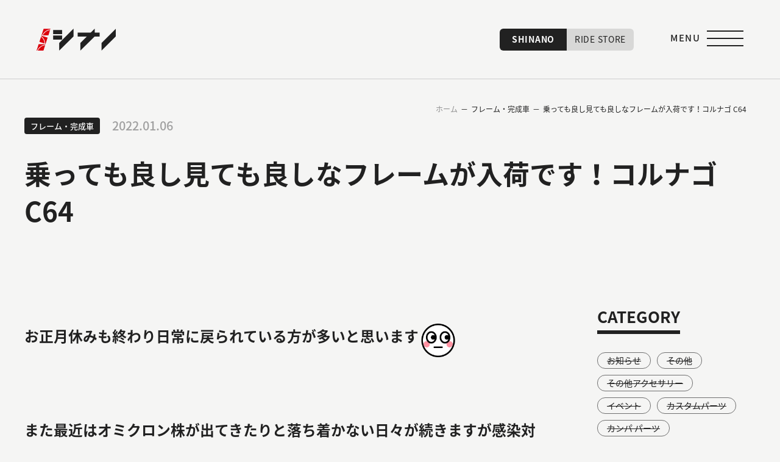

--- FILE ---
content_type: text/html; charset=UTF-8
request_url: https://www.shinano-web.com/frame/3797/
body_size: 14738
content:
<!doctype html>
<html lang="ja">
<head>
<meta charset="utf-8">
<meta name="viewport" content="width=device-width,initial-scale=1.0,minimum-scale=1.0">
<meta http-equiv="X-UA-Compatible" content="IE=edge">
<meta name="theme-color" content="#fff">
<meta name="description" content="香川県高松市で1903年創業のシナノです。スポーツ車を中心にオリジナルサイクルなど最新で幅広いジャンルのバイク＆パーツ＆グッズを取り揃え初心者の方にも安心して楽しんで頂ける自転車生活を提案いたします。">

<meta property="og:title" content="サイクルショップ シナノ">
<meta property="og:description" content="香川県高松市で1903年創業のシナノです。スポーツ車を中心にオリジナルサイクルなど最新で幅広いジャンルのバイク＆パーツ＆グッズを取り揃え初心者の方にも安心して楽しんで頂ける自転車生活を提案いたします。">
<meta property="og:type" content="website">
<meta property="og:url" content="https://www.shinano-web.com">
<meta property="og:image" content="https://www.shinano-web.com/shinano/wp-content/themes/shinano/img/ogp.jpg">
<meta property="og:site_name" content="サイクルショップ シナノ">
<meta name="twitter:card" content="summary_large_image">
<link rel="apple-touch-icon" href="https://www.shinano-web.com/shinano/wp-content/themes/shinano/img/apple-touch-icon.png">
<link rel="icon" href="https://www.shinano-web.com/shinano/wp-content/themes/shinano/img/favicon.ico">
<link rel="preconnect" href="https://fonts.googleapis.com">
<link rel="preconnect" href="https://fonts.gstatic.com" crossorigin>
<link href="https://fonts.googleapis.com/css2?family=Anton&family=Noto+Sans+JP:wght@400;500;700&display=swap" rel="stylesheet">
<link rel="stylesheet" media="all" href="https://www.shinano-web.com/shinano/wp-content/themes/shinano/style.css">
<link rel="stylesheet" media="all" href="https://www.shinano-web.com/shinano/wp-content/themes/shinano/css/jquery.fatNav.css">
<title>乗っても良し見ても良しなフレームが入荷です！コルナゴ C64 &#8211; サイクルショップ シナノ</title>
<meta name='robots' content='max-image-preview:large' />
<link rel="alternate" type="application/rss+xml" title="サイクルショップ シナノ &raquo; 乗っても良し見ても良しなフレームが入荷です！コルナゴ C64 のコメントのフィード" href="https://www.shinano-web.com/frame/3797/feed/" />
<link rel="alternate" title="oEmbed (JSON)" type="application/json+oembed" href="https://www.shinano-web.com/wp-json/oembed/1.0/embed?url=https%3A%2F%2Fwww.shinano-web.com%2Fframe%2F3797%2F" />
<link rel="alternate" title="oEmbed (XML)" type="text/xml+oembed" href="https://www.shinano-web.com/wp-json/oembed/1.0/embed?url=https%3A%2F%2Fwww.shinano-web.com%2Fframe%2F3797%2F&#038;format=xml" />
<style id='wp-img-auto-sizes-contain-inline-css' type='text/css'>
img:is([sizes=auto i],[sizes^="auto," i]){contain-intrinsic-size:3000px 1500px}
/*# sourceURL=wp-img-auto-sizes-contain-inline-css */
</style>
<link rel='stylesheet' id='sbi_styles-css' href='https://www.shinano-web.com/shinano/wp-content/plugins/instagram-feed/css/sbi-styles.min.css?ver=6.9.1' type='text/css' media='all' />
<style id='wp-block-library-inline-css' type='text/css'>
:root{--wp-block-synced-color:#7a00df;--wp-block-synced-color--rgb:122,0,223;--wp-bound-block-color:var(--wp-block-synced-color);--wp-editor-canvas-background:#ddd;--wp-admin-theme-color:#007cba;--wp-admin-theme-color--rgb:0,124,186;--wp-admin-theme-color-darker-10:#006ba1;--wp-admin-theme-color-darker-10--rgb:0,107,160.5;--wp-admin-theme-color-darker-20:#005a87;--wp-admin-theme-color-darker-20--rgb:0,90,135;--wp-admin-border-width-focus:2px}@media (min-resolution:192dpi){:root{--wp-admin-border-width-focus:1.5px}}.wp-element-button{cursor:pointer}:root .has-very-light-gray-background-color{background-color:#eee}:root .has-very-dark-gray-background-color{background-color:#313131}:root .has-very-light-gray-color{color:#eee}:root .has-very-dark-gray-color{color:#313131}:root .has-vivid-green-cyan-to-vivid-cyan-blue-gradient-background{background:linear-gradient(135deg,#00d084,#0693e3)}:root .has-purple-crush-gradient-background{background:linear-gradient(135deg,#34e2e4,#4721fb 50%,#ab1dfe)}:root .has-hazy-dawn-gradient-background{background:linear-gradient(135deg,#faaca8,#dad0ec)}:root .has-subdued-olive-gradient-background{background:linear-gradient(135deg,#fafae1,#67a671)}:root .has-atomic-cream-gradient-background{background:linear-gradient(135deg,#fdd79a,#004a59)}:root .has-nightshade-gradient-background{background:linear-gradient(135deg,#330968,#31cdcf)}:root .has-midnight-gradient-background{background:linear-gradient(135deg,#020381,#2874fc)}:root{--wp--preset--font-size--normal:16px;--wp--preset--font-size--huge:42px}.has-regular-font-size{font-size:1em}.has-larger-font-size{font-size:2.625em}.has-normal-font-size{font-size:var(--wp--preset--font-size--normal)}.has-huge-font-size{font-size:var(--wp--preset--font-size--huge)}.has-text-align-center{text-align:center}.has-text-align-left{text-align:left}.has-text-align-right{text-align:right}.has-fit-text{white-space:nowrap!important}#end-resizable-editor-section{display:none}.aligncenter{clear:both}.items-justified-left{justify-content:flex-start}.items-justified-center{justify-content:center}.items-justified-right{justify-content:flex-end}.items-justified-space-between{justify-content:space-between}.screen-reader-text{border:0;clip-path:inset(50%);height:1px;margin:-1px;overflow:hidden;padding:0;position:absolute;width:1px;word-wrap:normal!important}.screen-reader-text:focus{background-color:#ddd;clip-path:none;color:#444;display:block;font-size:1em;height:auto;left:5px;line-height:normal;padding:15px 23px 14px;text-decoration:none;top:5px;width:auto;z-index:100000}html :where(.has-border-color){border-style:solid}html :where([style*=border-top-color]){border-top-style:solid}html :where([style*=border-right-color]){border-right-style:solid}html :where([style*=border-bottom-color]){border-bottom-style:solid}html :where([style*=border-left-color]){border-left-style:solid}html :where([style*=border-width]){border-style:solid}html :where([style*=border-top-width]){border-top-style:solid}html :where([style*=border-right-width]){border-right-style:solid}html :where([style*=border-bottom-width]){border-bottom-style:solid}html :where([style*=border-left-width]){border-left-style:solid}html :where(img[class*=wp-image-]){height:auto;max-width:100%}:where(figure){margin:0 0 1em}html :where(.is-position-sticky){--wp-admin--admin-bar--position-offset:var(--wp-admin--admin-bar--height,0px)}@media screen and (max-width:600px){html :where(.is-position-sticky){--wp-admin--admin-bar--position-offset:0px}}

/*# sourceURL=wp-block-library-inline-css */
</style><style id='global-styles-inline-css' type='text/css'>
:root{--wp--preset--aspect-ratio--square: 1;--wp--preset--aspect-ratio--4-3: 4/3;--wp--preset--aspect-ratio--3-4: 3/4;--wp--preset--aspect-ratio--3-2: 3/2;--wp--preset--aspect-ratio--2-3: 2/3;--wp--preset--aspect-ratio--16-9: 16/9;--wp--preset--aspect-ratio--9-16: 9/16;--wp--preset--color--black: #000000;--wp--preset--color--cyan-bluish-gray: #abb8c3;--wp--preset--color--white: #ffffff;--wp--preset--color--pale-pink: #f78da7;--wp--preset--color--vivid-red: #cf2e2e;--wp--preset--color--luminous-vivid-orange: #ff6900;--wp--preset--color--luminous-vivid-amber: #fcb900;--wp--preset--color--light-green-cyan: #7bdcb5;--wp--preset--color--vivid-green-cyan: #00d084;--wp--preset--color--pale-cyan-blue: #8ed1fc;--wp--preset--color--vivid-cyan-blue: #0693e3;--wp--preset--color--vivid-purple: #9b51e0;--wp--preset--gradient--vivid-cyan-blue-to-vivid-purple: linear-gradient(135deg,rgb(6,147,227) 0%,rgb(155,81,224) 100%);--wp--preset--gradient--light-green-cyan-to-vivid-green-cyan: linear-gradient(135deg,rgb(122,220,180) 0%,rgb(0,208,130) 100%);--wp--preset--gradient--luminous-vivid-amber-to-luminous-vivid-orange: linear-gradient(135deg,rgb(252,185,0) 0%,rgb(255,105,0) 100%);--wp--preset--gradient--luminous-vivid-orange-to-vivid-red: linear-gradient(135deg,rgb(255,105,0) 0%,rgb(207,46,46) 100%);--wp--preset--gradient--very-light-gray-to-cyan-bluish-gray: linear-gradient(135deg,rgb(238,238,238) 0%,rgb(169,184,195) 100%);--wp--preset--gradient--cool-to-warm-spectrum: linear-gradient(135deg,rgb(74,234,220) 0%,rgb(151,120,209) 20%,rgb(207,42,186) 40%,rgb(238,44,130) 60%,rgb(251,105,98) 80%,rgb(254,248,76) 100%);--wp--preset--gradient--blush-light-purple: linear-gradient(135deg,rgb(255,206,236) 0%,rgb(152,150,240) 100%);--wp--preset--gradient--blush-bordeaux: linear-gradient(135deg,rgb(254,205,165) 0%,rgb(254,45,45) 50%,rgb(107,0,62) 100%);--wp--preset--gradient--luminous-dusk: linear-gradient(135deg,rgb(255,203,112) 0%,rgb(199,81,192) 50%,rgb(65,88,208) 100%);--wp--preset--gradient--pale-ocean: linear-gradient(135deg,rgb(255,245,203) 0%,rgb(182,227,212) 50%,rgb(51,167,181) 100%);--wp--preset--gradient--electric-grass: linear-gradient(135deg,rgb(202,248,128) 0%,rgb(113,206,126) 100%);--wp--preset--gradient--midnight: linear-gradient(135deg,rgb(2,3,129) 0%,rgb(40,116,252) 100%);--wp--preset--font-size--small: 13px;--wp--preset--font-size--medium: 20px;--wp--preset--font-size--large: 36px;--wp--preset--font-size--x-large: 42px;--wp--preset--spacing--20: 0.44rem;--wp--preset--spacing--30: 0.67rem;--wp--preset--spacing--40: 1rem;--wp--preset--spacing--50: 1.5rem;--wp--preset--spacing--60: 2.25rem;--wp--preset--spacing--70: 3.38rem;--wp--preset--spacing--80: 5.06rem;--wp--preset--shadow--natural: 6px 6px 9px rgba(0, 0, 0, 0.2);--wp--preset--shadow--deep: 12px 12px 50px rgba(0, 0, 0, 0.4);--wp--preset--shadow--sharp: 6px 6px 0px rgba(0, 0, 0, 0.2);--wp--preset--shadow--outlined: 6px 6px 0px -3px rgb(255, 255, 255), 6px 6px rgb(0, 0, 0);--wp--preset--shadow--crisp: 6px 6px 0px rgb(0, 0, 0);}:where(.is-layout-flex){gap: 0.5em;}:where(.is-layout-grid){gap: 0.5em;}body .is-layout-flex{display: flex;}.is-layout-flex{flex-wrap: wrap;align-items: center;}.is-layout-flex > :is(*, div){margin: 0;}body .is-layout-grid{display: grid;}.is-layout-grid > :is(*, div){margin: 0;}:where(.wp-block-columns.is-layout-flex){gap: 2em;}:where(.wp-block-columns.is-layout-grid){gap: 2em;}:where(.wp-block-post-template.is-layout-flex){gap: 1.25em;}:where(.wp-block-post-template.is-layout-grid){gap: 1.25em;}.has-black-color{color: var(--wp--preset--color--black) !important;}.has-cyan-bluish-gray-color{color: var(--wp--preset--color--cyan-bluish-gray) !important;}.has-white-color{color: var(--wp--preset--color--white) !important;}.has-pale-pink-color{color: var(--wp--preset--color--pale-pink) !important;}.has-vivid-red-color{color: var(--wp--preset--color--vivid-red) !important;}.has-luminous-vivid-orange-color{color: var(--wp--preset--color--luminous-vivid-orange) !important;}.has-luminous-vivid-amber-color{color: var(--wp--preset--color--luminous-vivid-amber) !important;}.has-light-green-cyan-color{color: var(--wp--preset--color--light-green-cyan) !important;}.has-vivid-green-cyan-color{color: var(--wp--preset--color--vivid-green-cyan) !important;}.has-pale-cyan-blue-color{color: var(--wp--preset--color--pale-cyan-blue) !important;}.has-vivid-cyan-blue-color{color: var(--wp--preset--color--vivid-cyan-blue) !important;}.has-vivid-purple-color{color: var(--wp--preset--color--vivid-purple) !important;}.has-black-background-color{background-color: var(--wp--preset--color--black) !important;}.has-cyan-bluish-gray-background-color{background-color: var(--wp--preset--color--cyan-bluish-gray) !important;}.has-white-background-color{background-color: var(--wp--preset--color--white) !important;}.has-pale-pink-background-color{background-color: var(--wp--preset--color--pale-pink) !important;}.has-vivid-red-background-color{background-color: var(--wp--preset--color--vivid-red) !important;}.has-luminous-vivid-orange-background-color{background-color: var(--wp--preset--color--luminous-vivid-orange) !important;}.has-luminous-vivid-amber-background-color{background-color: var(--wp--preset--color--luminous-vivid-amber) !important;}.has-light-green-cyan-background-color{background-color: var(--wp--preset--color--light-green-cyan) !important;}.has-vivid-green-cyan-background-color{background-color: var(--wp--preset--color--vivid-green-cyan) !important;}.has-pale-cyan-blue-background-color{background-color: var(--wp--preset--color--pale-cyan-blue) !important;}.has-vivid-cyan-blue-background-color{background-color: var(--wp--preset--color--vivid-cyan-blue) !important;}.has-vivid-purple-background-color{background-color: var(--wp--preset--color--vivid-purple) !important;}.has-black-border-color{border-color: var(--wp--preset--color--black) !important;}.has-cyan-bluish-gray-border-color{border-color: var(--wp--preset--color--cyan-bluish-gray) !important;}.has-white-border-color{border-color: var(--wp--preset--color--white) !important;}.has-pale-pink-border-color{border-color: var(--wp--preset--color--pale-pink) !important;}.has-vivid-red-border-color{border-color: var(--wp--preset--color--vivid-red) !important;}.has-luminous-vivid-orange-border-color{border-color: var(--wp--preset--color--luminous-vivid-orange) !important;}.has-luminous-vivid-amber-border-color{border-color: var(--wp--preset--color--luminous-vivid-amber) !important;}.has-light-green-cyan-border-color{border-color: var(--wp--preset--color--light-green-cyan) !important;}.has-vivid-green-cyan-border-color{border-color: var(--wp--preset--color--vivid-green-cyan) !important;}.has-pale-cyan-blue-border-color{border-color: var(--wp--preset--color--pale-cyan-blue) !important;}.has-vivid-cyan-blue-border-color{border-color: var(--wp--preset--color--vivid-cyan-blue) !important;}.has-vivid-purple-border-color{border-color: var(--wp--preset--color--vivid-purple) !important;}.has-vivid-cyan-blue-to-vivid-purple-gradient-background{background: var(--wp--preset--gradient--vivid-cyan-blue-to-vivid-purple) !important;}.has-light-green-cyan-to-vivid-green-cyan-gradient-background{background: var(--wp--preset--gradient--light-green-cyan-to-vivid-green-cyan) !important;}.has-luminous-vivid-amber-to-luminous-vivid-orange-gradient-background{background: var(--wp--preset--gradient--luminous-vivid-amber-to-luminous-vivid-orange) !important;}.has-luminous-vivid-orange-to-vivid-red-gradient-background{background: var(--wp--preset--gradient--luminous-vivid-orange-to-vivid-red) !important;}.has-very-light-gray-to-cyan-bluish-gray-gradient-background{background: var(--wp--preset--gradient--very-light-gray-to-cyan-bluish-gray) !important;}.has-cool-to-warm-spectrum-gradient-background{background: var(--wp--preset--gradient--cool-to-warm-spectrum) !important;}.has-blush-light-purple-gradient-background{background: var(--wp--preset--gradient--blush-light-purple) !important;}.has-blush-bordeaux-gradient-background{background: var(--wp--preset--gradient--blush-bordeaux) !important;}.has-luminous-dusk-gradient-background{background: var(--wp--preset--gradient--luminous-dusk) !important;}.has-pale-ocean-gradient-background{background: var(--wp--preset--gradient--pale-ocean) !important;}.has-electric-grass-gradient-background{background: var(--wp--preset--gradient--electric-grass) !important;}.has-midnight-gradient-background{background: var(--wp--preset--gradient--midnight) !important;}.has-small-font-size{font-size: var(--wp--preset--font-size--small) !important;}.has-medium-font-size{font-size: var(--wp--preset--font-size--medium) !important;}.has-large-font-size{font-size: var(--wp--preset--font-size--large) !important;}.has-x-large-font-size{font-size: var(--wp--preset--font-size--x-large) !important;}
/*# sourceURL=global-styles-inline-css */
</style>

<style id='classic-theme-styles-inline-css' type='text/css'>
/*! This file is auto-generated */
.wp-block-button__link{color:#fff;background-color:#32373c;border-radius:9999px;box-shadow:none;text-decoration:none;padding:calc(.667em + 2px) calc(1.333em + 2px);font-size:1.125em}.wp-block-file__button{background:#32373c;color:#fff;text-decoration:none}
/*# sourceURL=/wp-includes/css/classic-themes.min.css */
</style>
<link rel='stylesheet' id='leaflet-css-css' href='https://www.shinano-web.com/shinano/wp-content/plugins/meow-lightbox/app/style.min.css?ver=1740023396' type='text/css' media='all' />
<link rel='stylesheet' id='wp-pagenavi-css' href='https://www.shinano-web.com/shinano/wp-content/plugins/wp-pagenavi/pagenavi-css.css?ver=2.70' type='text/css' media='all' />
<script type="text/javascript" id="mwl-build-js-js-extra">
/* <![CDATA[ */
var mwl_settings = {"api_url":"https://www.shinano-web.com/wp-json/meow-lightbox/v1/","rest_nonce":"301e14f126","plugin_url":"https://www.shinano-web.com/shinano/wp-content/plugins/meow-lightbox/classes/","settings":{"rtf_slider_fix":false,"engine":"default","backdrop_opacity":85,"theme":"dark","orientation":"auto","selector":".entry-content, .gallery, .mgl-gallery, .wp-block-gallery,  .wp-block-image","selector_ahead":false,"deep_linking":false,"social_sharing":false,"social_sharing_facebook":true,"social_sharing_twitter":true,"social_sharing_pinterest":true,"separate_galleries":false,"animation_toggle":"none","animation_speed":"normal","low_res_placeholder":false,"wordpress_big_image":false,"right_click_protection":true,"magnification":true,"anti_selector":".blog, .archive, .emoji, .attachment-post-image, .no-lightbox","preloading":false,"download_link":false,"caption_source":"caption","caption_ellipsis":true,"exif":{"title":true,"caption":true,"camera":true,"lens":true,"date":false,"date_timezone":false,"shutter_speed":true,"aperture":true,"focal_length":true,"iso":true,"keywords":false},"slideshow":{"enabled":false,"timer":3000},"map":{"enabled":false}}};
//# sourceURL=mwl-build-js-js-extra
/* ]]> */
</script>
<script type="text/javascript" src="https://www.shinano-web.com/shinano/wp-content/plugins/meow-lightbox/app/lightbox.js?ver=1740023396" id="mwl-build-js-js"></script>
<link rel="https://api.w.org/" href="https://www.shinano-web.com/wp-json/" /><link rel="alternate" title="JSON" type="application/json" href="https://www.shinano-web.com/wp-json/wp/v2/posts/3797" /><link rel="EditURI" type="application/rsd+xml" title="RSD" href="https://www.shinano-web.com/shinano/xmlrpc.php?rsd" />
<meta name="generator" content="WordPress 6.9" />
<link rel="canonical" href="https://www.shinano-web.com/frame/3797/" />
<link rel='shortlink' href='https://www.shinano-web.com/?p=3797' />
</head>
<body class="wp-singular post-template-default single single-post postid-3797 single-format-standard wp-theme-shinano" itemscope itemtype="http://schema.org/WebPage">
<div id="fb-root"></div>
<script async defer crossorigin="anonymous" src="https://connect.facebook.net/ja_JP/sdk.js#xfbml=1&version=v19.0" nonce="mKOqhaZ9"></script>
<header id="header">
  <p class="logo"><a href="https://www.shinano-web.com"><svg id="logo_svg" xmlns="http://www.w3.org/2000/svg"><defs><clippath id="a"><path fill="#212121" d="M0 0h130.186v36.002H0z"/></clippath></defs><g clip-path="url(#a)"><path d="m22.525 1.298.306-.943H11.553L8.127 10.927h.859c1.051-1.992 5.417-9.186 13.539-9.629" fill="#dc000c"/><path d="M10.133 10.927H19.4l2.782-8.585c-6.826.58-10.758 6.307-12.054 8.585M7.913 11.481l-.258.8a14.859 14.859 0 0 1 6.351 12.334l.842.264 3.289-10.2Z" fill="#dc000c"/><path d="m7.325 13.3-2.7 8.378 8.371 2.619a13.992 13.992 0 0 0-5.668-11M14.438 26.252l.262-.825H3.426L0 36.002h.781c1.27-2.415 5.626-9.375 13.657-9.75" fill="#dc000c"/><path d="M1.928 36.002h9.349l2.825-8.711c-6.8.518-10.738 6.158-12.174 8.714" fill="#dc000c"/><path fill="#212121" class="txt" d="M27.208 11.317h14.708v6.668H27.208zM27.208 2.307h14.708v6.668H27.208zM67.481 6.447h36.028v6.668H67.481zM60.686 12.626 37.145 36V23.376L60.686 0Z"/><path d="M95.436 12.626 71.894 36V23.376L95.436 0ZM130.186 12.626 106.645 36V23.376L130.186 0Z" fill="#212121" class="txt"/></g></svg></a></p>
	<ul class="switch">
	<li><a class="active" href="https://www.shinano-web.com">SHINANO</a></li>
	<li><a href="https://www.shinano-web.com/ridestore/">RIDE STORE</a></li>
	</ul>
</header><div id="breadcrumb" class="noSP"><ul><li><a href="https://www.shinano-web.com"><span>ホーム</span></a></li><li><a href="https://www.shinano-web.com/category/frame/"><span>フレーム・完成車</span></a></li><li><span>乗っても良し見ても良しなフレームが入荷です！コルナゴ C64</span></li></ul></div><main>
<section class="sec single_body">
<div class="inner">
	<div class="date_cate">
		<span>フレーム・完成車</span>
		<time datetime="2022-01-06">2022.01.06</time>
	</div>
	<h1>乗っても良し見ても良しなフレームが入荷です！コルナゴ C64</h1>
</div>

<div id="wrapper" class="inner flex">
<div class="main_column">
	<div class="article_body">
		<p><span style="font-size:1.4em;"><span style="font-weight:bold;">お正月休みも終わり日常に戻られている方が多いと思います</span></span><img decoding="async" alt="キョロキョロ" draggable="false" height="24" src="https://stat100.ameba.jp/blog/ucs/img/char/char3/016.png" width="24" class="emoji" referrerpolicy="no-referrer"></p>
<p>&nbsp;</p>
<p><span style="font-size:1.4em;"><span style="font-weight:bold;">また最近はオミクロン株が出てきたりと落ち着かない日々が続きますが感染対策を十分にしてお過ごしくださいね</span></span><img decoding="async" alt="お願い" draggable="false" height="24" src="https://stat100.ameba.jp/blog/ucs/img/char/char3/517.png" width="24" class="emoji" referrerpolicy="no-referrer"></p>
<p>&nbsp;</p>
<p>&nbsp;</p>
<p><span style="font-size:1.4em;"><span style="font-weight:bold;">さてさて本日ご紹介させていただくのは。。。</span></span></p>
<p><span style="font-size:1.4em;"><span style="font-weight:bold;">発表からかなり入荷までに時間がかかってしまいましたがやっと入荷<img decoding="async" alt="アセアセ" draggable="false" height="24" src="https://stat100.ameba.jp/blog/ucs/img/char/char3/100.png" width="24" class="emoji" referrerpolicy="no-referrer"></span></span></p>
<p>&nbsp;</p>
<p><span style="font-size:1.4em;"><span style="font-weight:bold;">COLNAGO C64</span></span></p>
<p><a href="https://stat.ameba.jp/user_images/20220106/10/s-web-news/1e/13/j/o0640048015057233398.jpg"><img fetchpriority="high" decoding="async" alt="" height="315" src="https://stat.ameba.jp/user_images/20220106/10/s-web-news/1e/13/j/o0640048015057233398.jpg" width="420" class="PhotoSwipeImage" data-entry-id="12719735776" data-image-id="15057233398" data-image-order="1" data-amb-layout="fill-width"></a></p>
<p><span style="font-size:1.4em;"><span style="font-weight:bold;">説明不要の人気イタリアブランドCOLNAGOのハイエンドフレーム<img decoding="async" alt="ハート" draggable="false" height="24" src="https://stat100.ameba.jp/blog/ucs/img/char/char3/081.png" width="24" class="emoji" referrerpolicy="no-referrer"></span></span></p>
<p>&nbsp;</p>
<p><span style="font-size:1.4em;"><span style="font-weight:bold;">そして新色発表時より非常人気のあったブリリアントゴールドです<img decoding="async" alt="キラキラ" draggable="false" height="24" src="https://stat100.ameba.jp/blog/ucs/img/char/char3/088.png" width="24" class="emoji" referrerpolicy="no-referrer"></span></span></p>
<p>&nbsp;</p>
<p><span style="font-size:1.4em;"><span style="font-weight:bold;">さすがコルナゴと言った高級感のあるカラーリングとなっております<img decoding="async" alt="ラブラブ" draggable="false" height="24" src="https://stat100.ameba.jp/blog/ucs/img/char/char3/082.png" width="24" class="emoji" referrerpolicy="no-referrer"></span></span></p>
<p><a href="https://blog-imgs-174.fc2.com/u/v/y/uvy2sx6oewmb/blog_import_661f628556003.jpg"><img decoding="async" alt="" height="315" src="https://blog-imgs-174.fc2.com/u/v/y/uvy2sx6oewmb/blog_import_661f628556003.jpg" width="420" class="PhotoSwipeImage" data-entry-id="12719735776" data-image-id="15057233392" data-image-order="2" data-amb-layout="fill-width"></a></p>
<p>&nbsp;</p>
<p>&nbsp;</p>
<p>&nbsp;</p>
<p><span style="font-size:1.4em;"><span style="font-weight:bold;">どこから見てもあまりの綺麗さにため息が出ますね<img decoding="async" alt="ラブ" draggable="false" height="24" src="https://stat100.ameba.jp/blog/ucs/img/char/char3/006.png" width="24" class="emoji" referrerpolicy="no-referrer"></span></span></p>
<p><a href="https://blog-imgs-174.fc2.com/u/v/y/uvy2sx6oewmb/blog_import_661f62869d712.jpg"><img decoding="async" alt="" height="560" src="https://blog-imgs-174.fc2.com/u/v/y/uvy2sx6oewmb/blog_import_661f62869d712.jpg" width="420" class="PhotoSwipeImage" data-entry-id="12719735776" data-image-id="15057233393" data-image-order="3" data-amb-layout="fill-width"></a></p>
<p><span style="font-size:1.4em;"><span style="font-weight:bold;">コルナゴC64は注文が入ってからあなたのためにイタリアで仕上げる唯一無二のメイドインイタリーのフレームです<img decoding="async" alt="おねがい" draggable="false" height="24" src="https://stat100.ameba.jp/blog/ucs/img/char/char3/005.png" width="24" class="emoji" referrerpolicy="no-referrer"></span></span></p>
<p>&nbsp;</p>
<p><span style="font-size:1.4em;"><span style="font-weight:bold;">他の人とは違うフレームをお探しの方にはピッタリではないでしょうか<img decoding="async" alt="？" draggable="false" height="24" src="https://stat100.ameba.jp/blog/ucs/img/char/char3/095.png" width="24" class="emoji" referrerpolicy="no-referrer"></span></span></p>
<p>&nbsp;</p>
<p><span style="font-size:1.4em;"><span style="font-weight:bold;">そして<img decoding="async" alt="！" draggable="false" height="24" src="https://stat100.ameba.jp/blog/ucs/img/char/char3/092.png" width="24" class="emoji" referrerpolicy="no-referrer">今コルナゴでは【PREMIUM PACKAGE】というフレームセット販売の物をお得に完成車としてパッケージしてくれているキットもあるので入手しやすくなっております<img decoding="async" alt="ラブラブ" draggable="false" height="24" src="https://stat100.ameba.jp/blog/ucs/img/char/char3/082.png" width="24" class="emoji" referrerpolicy="no-referrer"></span></span></p>
<p>&nbsp;</p>
<p><span style="font-size:1.4em;"><span style="font-weight:bold;">例えばC64 DiscでアルテグラDi2でパッケージで組み上げると、、、</span></span></p>
<p><span style="font-size:1.4em;"><span style="font-weight:bold;">１，０９０，０００円税別となります<img decoding="async" alt="！" draggable="false" height="24" src="https://stat100.ameba.jp/blog/ucs/img/char/char3/092.png" width="24" class="emoji" referrerpolicy="no-referrer"></span></span></p>
<p><span style="font-size:1.4em;"><span style="font-weight:bold;">※アートデコールカラーはアップチャージがかかります。</span></span></p>
<p><span style="font-size:1.4em;"><span style="font-weight:bold;">非常にお買い得ですね<img decoding="async" alt="グッ" draggable="false" height="24" src="https://stat100.ameba.jp/blog/ucs/img/char/char3/114.png" width="24" class="emoji" referrerpolicy="no-referrer"></span></span></p>
<p>&nbsp;</p>
<p><span style="font-size:1.4em;"><span style="font-weight:bold;">メーカーサイトはコチラ<img decoding="async" alt="下矢印" draggable="false" height="24" src="https://stat100.ameba.jp/blog/ucs/img/char/char3/121.png" width="24" class="emoji" referrerpolicy="no-referrer"><img decoding="async" alt="下矢印" draggable="false" height="24" src="https://stat100.ameba.jp/blog/ucs/img/char/char3/121.png" width="24" class="emoji" referrerpolicy="no-referrer"></span></span></p>
<p>&nbsp;</p>
<div class="ogpCard_root">
<article class="ogpCard_wrap" contenteditable="false" style="display:inline-block;max-width:100%"><a class="ogpCard_link" data-ogp-card-log="" href="https://www.colnago.co.jp/bikes/c64/" rel="noopener noreferrer" style="display:flex;justify-content:space-between;overflow:hidden;box-sizing:border-box;width:620px;max-width:100%;height:120px;border:1px solid #e2e2e2;border-radius:4px;background-color:#fff;text-decoration:none" target="_blank"><span class="ogpCard_content" style="display:flex;flex-direction:column;overflow:hidden;width:100%;padding:16px"><span class="ogpCard_title" style="-webkit-box-orient:vertical;display:-webkit-box;-webkit-line-clamp:2;max-height:48px;line-height:1.4;font-size:16px;color:#333;text-align:left;font-weight:bold;overflow:hidden">C64</span><span class="ogpCard_description" style="overflow:hidden;text-overflow:ellipsis;white-space:nowrap;line-height:1.6;margin-top:4px;color:#757575;text-align:left;font-size:12px">「頂点を目指すライダーは、コルナゴのマインドとともに。」イタリアを代表するレーシングロードバイクブランド「コルナゴ」は1954年に創業以来これまでに140以上のプロチーム、2,500人以上ものプロライダーに合計6,000本ものロードフレームを供給してきた、まさにヨーロッパの歴史そのものと称えられるブランド。レースバイクからエントリーモデルまで幅広いライドに対…</span><s
<br />pan class=&#8221;ogpCard_url&#8221; style=&#8221;display:flex;align-items:center;margin-top:auto&#8221;><span class="ogpCard_iconWrap" style="position:relative;width:20px;height:20px;flex-shrink:0"><img decoding="async" alt="リンク" class="ogpCard_icon" height="20" loading="lazy" src="data:image/svg+xml;charset=utf-8,%3Csvg%20xmlns%3D%22http%3A%2F%2Fwww.w3.org%2F2000%2Fsvg%22%20title%3D%22Placeholder%20for%20Images%22%20role%3D%22presentation%22%20viewBox%3D%220%200%2020%2020%22%20%2F%3E" style="position: absolute; top: 0; bottom: 0; right: 0; left: 0; height: 100%; max-height: 100%; aspect-ratio: auto 20 / 20;" width="20" data-src="https://c.stat100.ameba.jp/ameblo/symbols/v3.20.0/svg/gray/editor_link.svg"><noscript><img decoding="async" alt="リンク" class="ogpCard_icon" height="20" loading="lazy" src="https://c.stat100.ameba.jp/ameblo/symbols/v3.20.0/svg/gray/editor_link.svg" style="position:absolute;top:0;bottom:0;right:0;left:0;height:100%;max-height:100%" width="20"></noscript></span><span class="ogpCard_urlText" style="overflow:hidden;text-overflow:ellipsis;white-space:nowrap;color:#757575;font-size:12px;text-align:left">www.colnago.co.jp</span></span></span><span class="ogpCard_imageWrap" style="position:relative;width:120px;height:120px;flex-shrink:0"><img decoding="async" alt="" class="ogpCard_image" data-ogp-card-image="" height="120" loading="lazy" src="data:image/svg+xml;charset=utf-8,%3Csvg%20xmlns%3D%22http%3A%2F%2Fwww.w3.org%2F2000%2Fsvg%22%20title%3D%22Placeholder%20for%20Images%22%20role%3D%22presentation%22%20viewBox%3D%220%200%20120%20120%22%20%2F%3E" style="position: absolute; top: 50%; left: 50%; object-fit: cover; min-height: 100%; min-width: 100%; transform: translate(-50%,-50%); aspect-ratio: auto 120 / 120;" width="120" data-src="https://www.colnago.co.jp/wp-content/themes/colnago/images/ogp.png"><noscript><img decoding="async" alt="" class="ogpCard_image" data-ogp-card-image="" height="120" loading="lazy" src="https://www.colnago.co.jp/wp-content/themes/colnago/images/ogp.png" style="position:absolute;top:50%;left:50%;object-fit:cover;min-height:100%;min-width:100%;transform:translate(-50%,-50%)" width="120"></noscript></span></a></article>
</div>
<p>&nbsp;</p>
<p>&nbsp;</p>
<p><span style="font-size:1.4em;"><span style="font-weight:bold;">この機会にあなたもコルナゴオーナーになってみませんか<img decoding="async" alt="？" draggable="false" height="24" src="https://stat100.ameba.jp/blog/ucs/img/char/char3/095.png" width="24" class="emoji" referrerpolicy="no-referrer"></span></span></p>
<p><a href="https://blog-imgs-174.fc2.com/u/v/y/uvy2sx6oewmb/blog_import_661f628824972.jpg"><img decoding="async" alt="" height="315" src="https://blog-imgs-174.fc2.com/u/v/y/uvy2sx6oewmb/blog_import_661f628824972.jpg" width="420" class="PhotoSwipeImage" data-entry-id="12719735776" data-image-id="15057233395" data-image-order="4" data-amb-layout="fill-width"></a></p>
<p><span style="font-size:1.4em;"><span style="font-weight:bold;">気になる方はシナノまで～<img decoding="async" alt="ルンルン" draggable="false" height="24" src="https://stat100.ameba.jp/blog/ucs/img/char/char3/087.png" width="24" class="emoji" referrerpolicy="no-referrer"></span></span></p>
<p>&nbsp;</p>
<p>&nbsp;</p>
<p>&nbsp;</p>
<p>&nbsp;</p>
<p>&nbsp;</p>
<p>&nbsp;</p>
<p>&nbsp;</p>
<p>&nbsp;</p>
<p>&nbsp;</p>
<p>
<span id="more-3797"></span><br /></p>
	</div>
	<div class="pager_txt inner">
		<div class="prev_txt"><a href="https://www.shinano-web.com/%e3%83%96%e3%83%ad%e3%82%b0/3796/" rel="prev">前の記事</a></div>
		<p class="btn_line"><a href="https://www.shinano-web.com/news/">一覧へ戻る</a></p>
		<div class="next_txt"><a href="https://www.shinano-web.com/frame/3798/" rel="next">次の記事</a></div>
	</div>
</div><!-- .main_column -->

<div class="side_column">
	<h2><span>CATEGORY</span></h2>
	<ul class="side_cate_list">
		<li class="cat-item cat-item-31"><a href="https://www.shinano-web.com/category/%e3%81%8a%e7%9f%a5%e3%82%89%e3%81%9b/">お知らせ</a>
</li>
	<li class="cat-item cat-item-27"><a href="https://www.shinano-web.com/category/%e3%81%9d%e3%81%ae%e4%bb%96/">その他</a>
</li>
	<li class="cat-item cat-item-13"><a href="https://www.shinano-web.com/category/%e3%81%9d%e3%81%ae%e4%bb%96%e3%82%a2%e3%82%af%e3%82%bb%e3%82%b5%e3%83%aa%e3%83%bc/">その他アクセサリー</a>
</li>
	<li class="cat-item cat-item-12"><a href="https://www.shinano-web.com/category/%e3%82%a4%e3%83%99%e3%83%b3%e3%83%88/">イベント</a>
</li>
	<li class="cat-item cat-item-32"><a href="https://www.shinano-web.com/category/%e3%82%ab%e3%82%b9%e3%82%bf%e3%83%a0%e3%83%91%e3%83%bc%e3%83%84/">カスタムパーツ</a>
</li>
	<li class="cat-item cat-item-26"><a href="https://www.shinano-web.com/category/%e3%82%ab%e3%83%b3%e3%83%91-%e3%83%91%e3%83%bc%e3%83%84/">カンパ パーツ</a>
</li>
	<li class="cat-item cat-item-29"><a href="https://www.shinano-web.com/category/%e3%82%b5%e3%83%89%e3%83%ab%e3%83%bb%e3%82%b7%e3%83%bc%e3%83%88%e3%83%9d%e3%82%b9%e3%83%88/">サドル・シートポスト</a>
</li>
	<li class="cat-item cat-item-18"><a href="https://www.shinano-web.com/category/%e3%82%b5%e3%83%b3%e3%82%b0%e3%83%a9%e3%82%b9/">サングラス</a>
</li>
	<li class="cat-item cat-item-24"><a href="https://www.shinano-web.com/category/%e3%82%b7%e3%83%9e%e3%83%8e%e3%83%91%e3%83%bc%e3%83%84/">シマノパーツ</a>
</li>
	<li class="cat-item cat-item-20"><a href="https://www.shinano-web.com/category/%e3%82%bf%e3%82%a4%e3%83%a4/">タイヤ</a>
</li>
	<li class="cat-item cat-item-25"><a href="https://www.shinano-web.com/category/%e3%83%8f%e3%83%b3%e3%83%89%e3%83%ab%e3%83%bb%e3%82%b9%e3%83%86%e3%83%a0/">ハンドル・ステム</a>
</li>
	<li class="cat-item cat-item-14"><a href="https://www.shinano-web.com/category/%e3%83%90%e3%83%83%e3%82%b0%e9%a1%9e/">バッグ類</a>
</li>
	<li class="cat-item cat-item-21"><a href="https://www.shinano-web.com/category/%e3%83%90%e3%83%bc%e3%83%86%e3%83%bc%e3%83%97%ef%bc%9b%e3%82%b0%e3%83%aa%e3%83%83%e3%83%97/">バーテープ；グリップ</a>
</li>
	<li class="cat-item cat-item-11"><a href="https://www.shinano-web.com/category/%e3%83%96%e3%83%ad%e3%82%b0/">ブログ</a>
</li>
	<li class="cat-item cat-item-16"><a href="https://www.shinano-web.com/category/%e3%83%9a%e3%83%80%e3%83%ab/">ペダル</a>
</li>
	<li class="cat-item cat-item-15"><a href="https://www.shinano-web.com/category/%e3%83%9b%e3%82%a4%e3%83%bc%e3%83%ab/">ホイール</a>
</li>
	<li class="cat-item cat-item-23"><a href="https://www.shinano-web.com/category/%e3%83%9c%e3%83%88%e3%83%ab%e3%83%bb%e3%82%b2%e3%83%bc%e3%82%b8/">ボトル・ゲージ</a>
</li>
	<li class="cat-item cat-item-30"><a href="https://www.shinano-web.com/category/%e3%83%ad%e3%83%bc%e3%83%a9%e3%83%bc%e5%8f%b0%e3%83%bb%e3%83%88%e3%83%ac%e3%83%bc%e3%83%8a%e3%83%bc%e9%96%a2%e4%bf%82/">ローラー台・トレーナー関係</a>
</li>
	<li class="cat-item cat-item-17"><a href="https://www.shinano-web.com/category/%e5%b0%8f%e7%89%a9%e3%82%a6%e3%82%a8%e3%82%a2%e3%83%bc/">小物ウエアー</a>
</li>
	<li class="cat-item cat-item-19"><a href="https://www.shinano-web.com/category/%e5%b1%95%e7%a4%ba%e4%bc%9a/">展示会</a>
</li>
	<li class="cat-item cat-item-28"><a href="https://www.shinano-web.com/category/%e6%96%b0%e5%95%86%e5%93%81/">新商品</a>
</li>
	<li class="cat-item cat-item-22"><a href="https://www.shinano-web.com/category/%e8%a3%9c%e7%b5%a6%e9%a3%9f%e3%83%bb%e3%82%b5%e3%83%97%e3%83%aa%e3%83%a1%e3%83%b3%e3%83%88/">補給食・サプリメント</a>
</li>
	<li class="cat-item cat-item-8"><a href="https://www.shinano-web.com/category/cyclecomputer/">サイクルコンピューター</a>
</li>
	<li class="cat-item cat-item-1"><a href="https://www.shinano-web.com/category/frame/">フレーム・完成車</a>
</li>
	<li class="cat-item cat-item-4"><a href="https://www.shinano-web.com/category/helmet/">ヘルメット</a>
</li>
	<li class="cat-item cat-item-5"><a href="https://www.shinano-web.com/category/light/">ライト・テール</a>
</li>
	<li class="cat-item cat-item-7"><a href="https://www.shinano-web.com/category/maintenance/">工具・メンテナンス用品</a>
</li>
	<li class="cat-item cat-item-3"><a href="https://www.shinano-web.com/category/shoes/">シューズ</a>
</li>
	<li class="cat-item cat-item-6"><a href="https://www.shinano-web.com/category/wear/">自転車ウエアー</a>
</li>
	</ul>

<h2><span>ARCHIVE</span></h2>
<select name="archive-dropdown" onchange="document.location.href=this.options[this.selectedIndex].value;">
	<option value="">選択してください</option>
		<option value='https://www.shinano-web.com/date/2025/12/'> 2025.12 &nbsp;(5)</option>
	<option value='https://www.shinano-web.com/date/2025/11/'> 2025.11 &nbsp;(10)</option>
	<option value='https://www.shinano-web.com/date/2025/10/'> 2025.10 &nbsp;(10)</option>
	<option value='https://www.shinano-web.com/date/2025/09/'> 2025.09 &nbsp;(10)</option>
	<option value='https://www.shinano-web.com/date/2025/08/'> 2025.08 &nbsp;(9)</option>
	<option value='https://www.shinano-web.com/date/2025/07/'> 2025.07 &nbsp;(11)</option>
	<option value='https://www.shinano-web.com/date/2025/06/'> 2025.06 &nbsp;(9)</option>
	<option value='https://www.shinano-web.com/date/2025/05/'> 2025.05 &nbsp;(11)</option>
	<option value='https://www.shinano-web.com/date/2025/04/'> 2025.04 &nbsp;(11)</option>
	<option value='https://www.shinano-web.com/date/2025/03/'> 2025.03 &nbsp;(11)</option>
	<option value='https://www.shinano-web.com/date/2025/02/'> 2025.02 &nbsp;(13)</option>
	<option value='https://www.shinano-web.com/date/2025/01/'> 2025.01 &nbsp;(13)</option>
	<option value='https://www.shinano-web.com/date/2024/12/'> 2024.12 &nbsp;(14)</option>
	<option value='https://www.shinano-web.com/date/2024/11/'> 2024.11 &nbsp;(14)</option>
	<option value='https://www.shinano-web.com/date/2024/10/'> 2024.10 &nbsp;(14)</option>
	<option value='https://www.shinano-web.com/date/2024/09/'> 2024.09 &nbsp;(15)</option>
	<option value='https://www.shinano-web.com/date/2024/08/'> 2024.08 &nbsp;(13)</option>
	<option value='https://www.shinano-web.com/date/2024/07/'> 2024.07 &nbsp;(12)</option>
	<option value='https://www.shinano-web.com/date/2024/06/'> 2024.06 &nbsp;(16)</option>
	<option value='https://www.shinano-web.com/date/2024/05/'> 2024.05 &nbsp;(12)</option>
	<option value='https://www.shinano-web.com/date/2024/04/'> 2024.04 &nbsp;(13)</option>
	<option value='https://www.shinano-web.com/date/2024/03/'> 2024.03 &nbsp;(11)</option>
	<option value='https://www.shinano-web.com/date/2024/02/'> 2024.02 &nbsp;(13)</option>
	<option value='https://www.shinano-web.com/date/2024/01/'> 2024.01 &nbsp;(12)</option>
	<option value='https://www.shinano-web.com/date/2023/12/'> 2023.12 &nbsp;(15)</option>
	<option value='https://www.shinano-web.com/date/2023/11/'> 2023.11 &nbsp;(9)</option>
	<option value='https://www.shinano-web.com/date/2023/10/'> 2023.10 &nbsp;(13)</option>
	<option value='https://www.shinano-web.com/date/2023/09/'> 2023.09 &nbsp;(13)</option>
	<option value='https://www.shinano-web.com/date/2023/08/'> 2023.08 &nbsp;(9)</option>
	<option value='https://www.shinano-web.com/date/2023/07/'> 2023.07 &nbsp;(14)</option>
	<option value='https://www.shinano-web.com/date/2023/06/'> 2023.06 &nbsp;(13)</option>
	<option value='https://www.shinano-web.com/date/2023/05/'> 2023.05 &nbsp;(14)</option>
	<option value='https://www.shinano-web.com/date/2023/04/'> 2023.04 &nbsp;(12)</option>
	<option value='https://www.shinano-web.com/date/2023/03/'> 2023.03 &nbsp;(11)</option>
	<option value='https://www.shinano-web.com/date/2023/02/'> 2023.02 &nbsp;(12)</option>
	<option value='https://www.shinano-web.com/date/2023/01/'> 2023.01 &nbsp;(13)</option>
	<option value='https://www.shinano-web.com/date/2022/12/'> 2022.12 &nbsp;(13)</option>
	<option value='https://www.shinano-web.com/date/2022/11/'> 2022.11 &nbsp;(13)</option>
	<option value='https://www.shinano-web.com/date/2022/10/'> 2022.10 &nbsp;(9)</option>
	<option value='https://www.shinano-web.com/date/2022/09/'> 2022.09 &nbsp;(10)</option>
	<option value='https://www.shinano-web.com/date/2022/08/'> 2022.08 &nbsp;(7)</option>
	<option value='https://www.shinano-web.com/date/2022/07/'> 2022.07 &nbsp;(11)</option>
	<option value='https://www.shinano-web.com/date/2022/06/'> 2022.06 &nbsp;(9)</option>
	<option value='https://www.shinano-web.com/date/2022/05/'> 2022.05 &nbsp;(8)</option>
	<option value='https://www.shinano-web.com/date/2022/04/'> 2022.04 &nbsp;(9)</option>
	<option value='https://www.shinano-web.com/date/2022/03/'> 2022.03 &nbsp;(11)</option>
	<option value='https://www.shinano-web.com/date/2022/02/'> 2022.02 &nbsp;(9)</option>
	<option value='https://www.shinano-web.com/date/2022/01/'> 2022.01 &nbsp;(9)</option>
	<option value='https://www.shinano-web.com/date/2021/12/'> 2021.12 &nbsp;(12)</option>
	<option value='https://www.shinano-web.com/date/2021/11/'> 2021.11 &nbsp;(8)</option>
	<option value='https://www.shinano-web.com/date/2021/10/'> 2021.10 &nbsp;(10)</option>
	<option value='https://www.shinano-web.com/date/2021/09/'> 2021.09 &nbsp;(9)</option>
	<option value='https://www.shinano-web.com/date/2021/08/'> 2021.08 &nbsp;(10)</option>
	<option value='https://www.shinano-web.com/date/2021/07/'> 2021.07 &nbsp;(10)</option>
	<option value='https://www.shinano-web.com/date/2021/06/'> 2021.06 &nbsp;(9)</option>
	<option value='https://www.shinano-web.com/date/2021/05/'> 2021.05 &nbsp;(9)</option>
	<option value='https://www.shinano-web.com/date/2021/04/'> 2021.04 &nbsp;(8)</option>
	<option value='https://www.shinano-web.com/date/2021/03/'> 2021.03 &nbsp;(9)</option>
	<option value='https://www.shinano-web.com/date/2021/02/'> 2021.02 &nbsp;(10)</option>
	<option value='https://www.shinano-web.com/date/2021/01/'> 2021.01 &nbsp;(11)</option>
	<option value='https://www.shinano-web.com/date/2020/12/'> 2020.12 &nbsp;(9)</option>
	<option value='https://www.shinano-web.com/date/2020/11/'> 2020.11 &nbsp;(7)</option>
	<option value='https://www.shinano-web.com/date/2020/10/'> 2020.10 &nbsp;(10)</option>
	<option value='https://www.shinano-web.com/date/2020/09/'> 2020.09 &nbsp;(6)</option>
	<option value='https://www.shinano-web.com/date/2020/08/'> 2020.08 &nbsp;(7)</option>
	<option value='https://www.shinano-web.com/date/2020/07/'> 2020.07 &nbsp;(9)</option>
	<option value='https://www.shinano-web.com/date/2020/06/'> 2020.06 &nbsp;(8)</option>
	<option value='https://www.shinano-web.com/date/2020/05/'> 2020.05 &nbsp;(10)</option>
	<option value='https://www.shinano-web.com/date/2020/04/'> 2020.04 &nbsp;(10)</option>
	<option value='https://www.shinano-web.com/date/2020/03/'> 2020.03 &nbsp;(10)</option>
	<option value='https://www.shinano-web.com/date/2020/02/'> 2020.02 &nbsp;(8)</option>
	<option value='https://www.shinano-web.com/date/2020/01/'> 2020.01 &nbsp;(11)</option>
	<option value='https://www.shinano-web.com/date/2019/12/'> 2019.12 &nbsp;(10)</option>
	<option value='https://www.shinano-web.com/date/2019/11/'> 2019.11 &nbsp;(8)</option>
	<option value='https://www.shinano-web.com/date/2019/10/'> 2019.10 &nbsp;(13)</option>
	<option value='https://www.shinano-web.com/date/2019/09/'> 2019.09 &nbsp;(9)</option>
	<option value='https://www.shinano-web.com/date/2019/08/'> 2019.08 &nbsp;(11)</option>
	<option value='https://www.shinano-web.com/date/2019/07/'> 2019.07 &nbsp;(11)</option>
	<option value='https://www.shinano-web.com/date/2019/06/'> 2019.06 &nbsp;(9)</option>
	<option value='https://www.shinano-web.com/date/2019/05/'> 2019.05 &nbsp;(9)</option>
	<option value='https://www.shinano-web.com/date/2019/04/'> 2019.04 &nbsp;(11)</option>
	<option value='https://www.shinano-web.com/date/2019/03/'> 2019.03 &nbsp;(11)</option>
	<option value='https://www.shinano-web.com/date/2019/02/'> 2019.02 &nbsp;(10)</option>
	<option value='https://www.shinano-web.com/date/2019/01/'> 2019.01 &nbsp;(11)</option>
	<option value='https://www.shinano-web.com/date/2018/12/'> 2018.12 &nbsp;(11)</option>
	<option value='https://www.shinano-web.com/date/2018/11/'> 2018.11 &nbsp;(9)</option>
	<option value='https://www.shinano-web.com/date/2018/10/'> 2018.10 &nbsp;(9)</option>
	<option value='https://www.shinano-web.com/date/2018/09/'> 2018.09 &nbsp;(13)</option>
	<option value='https://www.shinano-web.com/date/2018/08/'> 2018.08 &nbsp;(10)</option>
	<option value='https://www.shinano-web.com/date/2018/07/'> 2018.07 &nbsp;(11)</option>
	<option value='https://www.shinano-web.com/date/2018/06/'> 2018.06 &nbsp;(12)</option>
	<option value='https://www.shinano-web.com/date/2018/05/'> 2018.05 &nbsp;(11)</option>
	<option value='https://www.shinano-web.com/date/2018/04/'> 2018.04 &nbsp;(10)</option>
	<option value='https://www.shinano-web.com/date/2018/03/'> 2018.03 &nbsp;(14)</option>
	<option value='https://www.shinano-web.com/date/2018/02/'> 2018.02 &nbsp;(10)</option>
	<option value='https://www.shinano-web.com/date/2018/01/'> 2018.01 &nbsp;(10)</option>
	<option value='https://www.shinano-web.com/date/2017/12/'> 2017.12 &nbsp;(11)</option>
	<option value='https://www.shinano-web.com/date/2017/11/'> 2017.11 &nbsp;(11)</option>
	<option value='https://www.shinano-web.com/date/2017/10/'> 2017.10 &nbsp;(12)</option>
	<option value='https://www.shinano-web.com/date/2017/09/'> 2017.09 &nbsp;(11)</option>
	<option value='https://www.shinano-web.com/date/2017/08/'> 2017.08 &nbsp;(14)</option>
	<option value='https://www.shinano-web.com/date/2017/07/'> 2017.07 &nbsp;(12)</option>
	<option value='https://www.shinano-web.com/date/2017/06/'> 2017.06 &nbsp;(13)</option>
	<option value='https://www.shinano-web.com/date/2017/05/'> 2017.05 &nbsp;(12)</option>
	<option value='https://www.shinano-web.com/date/2017/04/'> 2017.04 &nbsp;(12)</option>
	<option value='https://www.shinano-web.com/date/2017/03/'> 2017.03 &nbsp;(13)</option>
	<option value='https://www.shinano-web.com/date/2017/02/'> 2017.02 &nbsp;(13)</option>
	<option value='https://www.shinano-web.com/date/2017/01/'> 2017.01 &nbsp;(14)</option>
	<option value='https://www.shinano-web.com/date/2016/12/'> 2016.12 &nbsp;(12)</option>
	<option value='https://www.shinano-web.com/date/2016/11/'> 2016.11 &nbsp;(15)</option>
	<option value='https://www.shinano-web.com/date/2016/10/'> 2016.10 &nbsp;(14)</option>
	<option value='https://www.shinano-web.com/date/2016/09/'> 2016.09 &nbsp;(14)</option>
	<option value='https://www.shinano-web.com/date/2016/08/'> 2016.08 &nbsp;(14)</option>
	<option value='https://www.shinano-web.com/date/2016/07/'> 2016.07 &nbsp;(13)</option>
	<option value='https://www.shinano-web.com/date/2016/06/'> 2016.06 &nbsp;(14)</option>
	<option value='https://www.shinano-web.com/date/2016/05/'> 2016.05 &nbsp;(13)</option>
	<option value='https://www.shinano-web.com/date/2016/04/'> 2016.04 &nbsp;(14)</option>
	<option value='https://www.shinano-web.com/date/2016/03/'> 2016.03 &nbsp;(14)</option>
	<option value='https://www.shinano-web.com/date/2016/02/'> 2016.02 &nbsp;(14)</option>
	<option value='https://www.shinano-web.com/date/2016/01/'> 2016.01 &nbsp;(14)</option>
	<option value='https://www.shinano-web.com/date/2015/12/'> 2015.12 &nbsp;(15)</option>
	<option value='https://www.shinano-web.com/date/2015/11/'> 2015.11 &nbsp;(15)</option>
	<option value='https://www.shinano-web.com/date/2015/10/'> 2015.10 &nbsp;(16)</option>
	<option value='https://www.shinano-web.com/date/2015/09/'> 2015.09 &nbsp;(13)</option>
	<option value='https://www.shinano-web.com/date/2015/08/'> 2015.08 &nbsp;(12)</option>
	<option value='https://www.shinano-web.com/date/2015/07/'> 2015.07 &nbsp;(16)</option>
	<option value='https://www.shinano-web.com/date/2015/06/'> 2015.06 &nbsp;(15)</option>
	<option value='https://www.shinano-web.com/date/2015/05/'> 2015.05 &nbsp;(11)</option>
	<option value='https://www.shinano-web.com/date/2015/04/'> 2015.04 &nbsp;(14)</option>
	<option value='https://www.shinano-web.com/date/2015/03/'> 2015.03 &nbsp;(16)</option>
	<option value='https://www.shinano-web.com/date/2015/02/'> 2015.02 &nbsp;(12)</option>
	<option value='https://www.shinano-web.com/date/2015/01/'> 2015.01 &nbsp;(14)</option>
	<option value='https://www.shinano-web.com/date/2014/12/'> 2014.12 &nbsp;(14)</option>
	<option value='https://www.shinano-web.com/date/2014/11/'> 2014.11 &nbsp;(14)</option>
	<option value='https://www.shinano-web.com/date/2014/10/'> 2014.10 &nbsp;(14)</option>
	<option value='https://www.shinano-web.com/date/2014/09/'> 2014.09 &nbsp;(15)</option>
	<option value='https://www.shinano-web.com/date/2014/08/'> 2014.08 &nbsp;(13)</option>
	<option value='https://www.shinano-web.com/date/2014/07/'> 2014.07 &nbsp;(15)</option>
	<option value='https://www.shinano-web.com/date/2014/06/'> 2014.06 &nbsp;(15)</option>
	<option value='https://www.shinano-web.com/date/2014/05/'> 2014.05 &nbsp;(13)</option>
	<option value='https://www.shinano-web.com/date/2014/04/'> 2014.04 &nbsp;(14)</option>
	<option value='https://www.shinano-web.com/date/2014/03/'> 2014.03 &nbsp;(18)</option>
	<option value='https://www.shinano-web.com/date/2014/02/'> 2014.02 &nbsp;(11)</option>
	<option value='https://www.shinano-web.com/date/2014/01/'> 2014.01 &nbsp;(15)</option>
	<option value='https://www.shinano-web.com/date/2013/12/'> 2013.12 &nbsp;(16)</option>
	<option value='https://www.shinano-web.com/date/2013/11/'> 2013.11 &nbsp;(17)</option>
	<option value='https://www.shinano-web.com/date/2013/10/'> 2013.10 &nbsp;(17)</option>
	<option value='https://www.shinano-web.com/date/2013/09/'> 2013.09 &nbsp;(15)</option>
	<option value='https://www.shinano-web.com/date/2013/08/'> 2013.08 &nbsp;(16)</option>
	<option value='https://www.shinano-web.com/date/2013/07/'> 2013.07 &nbsp;(14)</option>
	<option value='https://www.shinano-web.com/date/2013/06/'> 2013.06 &nbsp;(15)</option>
	<option value='https://www.shinano-web.com/date/2013/05/'> 2013.05 &nbsp;(12)</option>
	<option value='https://www.shinano-web.com/date/2013/04/'> 2013.04 &nbsp;(15)</option>
	<option value='https://www.shinano-web.com/date/2013/03/'> 2013.03 &nbsp;(16)</option>
	<option value='https://www.shinano-web.com/date/2013/02/'> 2013.02 &nbsp;(15)</option>
	<option value='https://www.shinano-web.com/date/2013/01/'> 2013.01 &nbsp;(16)</option>
	<option value='https://www.shinano-web.com/date/2012/12/'> 2012.12 &nbsp;(19)</option>
	<option value='https://www.shinano-web.com/date/2012/11/'> 2012.11 &nbsp;(15)</option>
	<option value='https://www.shinano-web.com/date/2012/10/'> 2012.10 &nbsp;(15)</option>
	<option value='https://www.shinano-web.com/date/2012/09/'> 2012.09 &nbsp;(13)</option>
	<option value='https://www.shinano-web.com/date/2012/08/'> 2012.08 &nbsp;(17)</option>
	<option value='https://www.shinano-web.com/date/2012/07/'> 2012.07 &nbsp;(17)</option>
	<option value='https://www.shinano-web.com/date/2012/06/'> 2012.06 &nbsp;(17)</option>
	<option value='https://www.shinano-web.com/date/2012/05/'> 2012.05 &nbsp;(16)</option>
	<option value='https://www.shinano-web.com/date/2012/04/'> 2012.04 &nbsp;(15)</option>
	<option value='https://www.shinano-web.com/date/2012/03/'> 2012.03 &nbsp;(17)</option>
	<option value='https://www.shinano-web.com/date/2012/02/'> 2012.02 &nbsp;(14)</option>
	<option value='https://www.shinano-web.com/date/2012/01/'> 2012.01 &nbsp;(14)</option>
	<option value='https://www.shinano-web.com/date/2011/12/'> 2011.12 &nbsp;(15)</option>
	<option value='https://www.shinano-web.com/date/2011/11/'> 2011.11 &nbsp;(13)</option>
	<option value='https://www.shinano-web.com/date/2011/10/'> 2011.10 &nbsp;(16)</option>
	<option value='https://www.shinano-web.com/date/2011/09/'> 2011.09 &nbsp;(17)</option>
	<option value='https://www.shinano-web.com/date/2011/08/'> 2011.08 &nbsp;(13)</option>
	<option value='https://www.shinano-web.com/date/2011/07/'> 2011.07 &nbsp;(16)</option>
	<option value='https://www.shinano-web.com/date/2011/06/'> 2011.06 &nbsp;(18)</option>
	<option value='https://www.shinano-web.com/date/2011/05/'> 2011.05 &nbsp;(13)</option>
	<option value='https://www.shinano-web.com/date/2011/04/'> 2011.04 &nbsp;(14)</option>
	<option value='https://www.shinano-web.com/date/2011/03/'> 2011.03 &nbsp;(13)</option>
	<option value='https://www.shinano-web.com/date/2011/02/'> 2011.02 &nbsp;(10)</option>
	<option value='https://www.shinano-web.com/date/2011/01/'> 2011.01 &nbsp;(12)</option>
	<option value='https://www.shinano-web.com/date/2010/12/'> 2010.12 &nbsp;(20)</option>
	<option value='https://www.shinano-web.com/date/2010/11/'> 2010.11 &nbsp;(17)</option>
	<option value='https://www.shinano-web.com/date/2010/10/'> 2010.10 &nbsp;(14)</option>
	<option value='https://www.shinano-web.com/date/2010/09/'> 2010.09 &nbsp;(13)</option>
	<option value='https://www.shinano-web.com/date/2010/08/'> 2010.08 &nbsp;(11)</option>
	<option value='https://www.shinano-web.com/date/2010/07/'> 2010.07 &nbsp;(11)</option>
	<option value='https://www.shinano-web.com/date/2010/06/'> 2010.06 &nbsp;(14)</option>
	<option value='https://www.shinano-web.com/date/2010/05/'> 2010.05 &nbsp;(11)</option>
	<option value='https://www.shinano-web.com/date/2010/04/'> 2010.04 &nbsp;(15)</option>
	<option value='https://www.shinano-web.com/date/2010/03/'> 2010.03 &nbsp;(13)</option>
	<option value='https://www.shinano-web.com/date/2010/02/'> 2010.02 &nbsp;(12)</option>
	<option value='https://www.shinano-web.com/date/2010/01/'> 2010.01 &nbsp;(7)</option>
	<option value='https://www.shinano-web.com/date/2009/12/'> 2009.12 &nbsp;(12)</option>
	<option value='https://www.shinano-web.com/date/2009/11/'> 2009.11 &nbsp;(12)</option>
	<option value='https://www.shinano-web.com/date/2009/10/'> 2009.10 &nbsp;(7)</option>
</select>

</div><!-- .side_column -->

</div><!-- #wrapper -->

</section>
</main>
<section id="contact_wrap">
	<div class="wrap">
		<h2 class="title">お問い合わせ<span>CONTACT</span></h2>
		<h3>お電話でのお問い合わせ</h3>
		<p class="tel_num"><a href="tel:087-821-6025">087-821-6025</a></p>
		<p>受付時間 10:00～19:00</p>
		<p class="btn_contact"><a href="https://www.shinano-web.com/contact/">CONTACT FORM</a></p>
	</div>
</section>

<footer id="footer">
	<div class="inner">
		<div class="footer_info flex">
			<div class="wrap">
				<p class="logo"><a href="https://www.shinano-web.com"><svg id="logo_svg" xmlns="http://www.w3.org/2000/svg"><defs><clippath id="a"><path fill="#212121" d="M0 0h130.186v36.002H0z"/></clippath></defs><g clip-path="url(#a)"><path d="m22.525 1.298.306-.943H11.553L8.127 10.927h.859c1.051-1.992 5.417-9.186 13.539-9.629" fill="#dc000c"/><path d="M10.133 10.927H19.4l2.782-8.585c-6.826.58-10.758 6.307-12.054 8.585M7.913 11.481l-.258.8a14.859 14.859 0 0 1 6.351 12.334l.842.264 3.289-10.2Z" fill="#dc000c"/><path d="m7.325 13.3-2.7 8.378 8.371 2.619a13.992 13.992 0 0 0-5.668-11M14.438 26.252l.262-.825H3.426L0 36.002h.781c1.27-2.415 5.626-9.375 13.657-9.75" fill="#dc000c"/><path d="M1.928 36.002h9.349l2.825-8.711c-6.8.518-10.738 6.158-12.174 8.714" fill="#dc000c"/><path fill="#212121" class="txt" d="M27.208 11.317h14.708v6.668H27.208zM27.208 2.307h14.708v6.668H27.208zM67.481 6.447h36.028v6.668H67.481zM60.686 12.626 37.145 36V23.376L60.686 0Z"/><path d="M95.436 12.626 71.894 36V23.376L95.436 0ZM130.186 12.626 106.645 36V23.376L130.186 0Z" fill="#212121" class="txt"/></g></svg></a></p>
				<p class="add">香川県高松市兵庫町1-14<br>
				TEL：<a href="tel:087-821-6025">087-821-6025</a><br>
				FAX：087-821-6035<br>
				営業時間：10：00～19：00<br>
				定休日：月曜日<br>
				（月曜が祝祭日の場合火曜日が定休日）<br>
				※イベント時はこれに限りません</p>
				<div class="gmap"><iframe src="https://www.google.com/maps/embed?pb=!1m18!1m12!1m3!1d3294.1649780895714!2d134.04728641127286!3d34.3462791020349!2m3!1f0!2f0!3f0!3m2!1i1024!2i768!4f13.1!3m3!1m2!1s0x3553eb85a3c4f767%3A0x52fbf072d0e98001!2z44K344OK44OO!5e0!3m2!1sja!2sjp!4v1687234518794!5m2!1sja!2sjp" style="border:0;" allowfullscreen="" loading="lazy" referrerpolicy="no-referrer-when-downgrade"></iframe></div>
			</div>
			<div class="wrap">
				<p class="logo"><a href="https://www.shinano-web.com"><svg xmlns="http://www.w3.org/2000/svg" width="236.312" height="32"><path d="M13.294 20.564H9.233L7.309 31.549H0L5.386.431l10.986.021q5.279 0 8.132 2.469a7.684 7.684 0 0 1 2.554 6.743 10.058 10.058 0 0 1-1.945 5.589 11.45 11.45 0 0 1-4.787 3.494l4.189 12.439v.363h-7.8Zm-3.078-5.792 4.275.043a5.4 5.4 0 0 0 3.046-.855 4.709 4.709 0 0 0 1.849-2.34 5.487 5.487 0 0 0 .321-2.875 2.867 2.867 0 0 0-3.035-2.5l-4.958-.021Zm25.06 16.778h-7.31L33.373.431h7.288Zm4.777 0L45.443.431l9.148.021a11.919 11.919 0 0 1 7.052 2.127 11.435 11.435 0 0 1 4.275 5.8 15.893 15.893 0 0 1 .663 6.968l-.15 1.3a18.386 18.386 0 0 1-2.778 7.587 15.915 15.915 0 0 1-5.664 5.333 15.435 15.435 0 0 1-7.48 1.977ZM51.765 6.223l-3.4 19.556 2.139.026a7.288 7.288 0 0 0 6.039-2.912q2.276-2.907 2.7-8.891l.043-.705a8.492 8.492 0 0 0-1.066-5.192 4.338 4.338 0 0 0-3.655-1.859Zm36.559 12.14H76.889l-1.3 7.416h13.526l-1 5.771H67.272L72.658.431h20.885l-1 5.792H78.984l-1.154 6.561h11.456Zm29.944 4.766q.47-2.415-2.607-3.74l-3.505-1.453q-7.374-3.313-7.01-9.019a7.962 7.962 0 0 1 1.8-4.649 10.663 10.663 0 0 1 4.552-3.174 16.752 16.752 0 0 1 6.345-1.089 10.8 10.8 0 0 1 7.427 2.693 8.947 8.947 0 0 1 2.768 6.989h-7.267a4.354 4.354 0 0 0-.759-2.875 3.286 3.286 0 0 0-2.7-1.122 5.665 5.665 0 0 0-3.249.855 3.468 3.468 0 0 0-1.667 2.415q-.406 2.137 3.174 3.505a34.9 34.9 0 0 1 5.2 2.351q5.108 3.056 4.787 8.25a8.447 8.447 0 0 1-1.731 4.723 10.007 10.007 0 0 1-4.328 3.142A15.991 15.991 0 0 1 113.289 32a14.989 14.989 0 0 1-4.681-.791 10.3 10.3 0 0 1-3.7-2.18 9.471 9.471 0 0 1-2.992-7.587l7.331.021a5.019 5.019 0 0 0 .919 3.623 4.415 4.415 0 0 0 3.527 1.229 5.292 5.292 0 0 0 3.067-.844 3.5 3.5 0 0 0 1.508-2.343ZM155.66 6.223h-9.062l-4.381 25.327h-7.331l4.4-25.327h-8.912L131.4.431h25.263Zm10.655 25.754a10.541 10.541 0 0 1-7.78-3.206 13.057 13.057 0 0 1-3.313-8.293 23.708 23.708 0 0 1 .406-6.038 21.213 21.213 0 0 1 2.2-6.4 16.11 16.11 0 0 1 3.954-4.873A13.523 13.523 0 0 1 170.93.004a11.251 11.251 0 0 1 5.568 1.464 10.212 10.212 0 0 1 3.815 4.029 14.47 14.47 0 0 1 1.667 5.984 24.527 24.527 0 0 1-.289 5.4 22.241 22.241 0 0 1-1.688 5.771 17.638 17.638 0 0 1-3.174 4.841 14.6 14.6 0 0 1-4.584 3.323 13.26 13.26 0 0 1-5.93 1.161Zm8.335-20.561q-.214-5.343-4.146-5.557a5.723 5.723 0 0 0-5.023 2.4 15.435 15.435 0 0 0-2.629 7.534 26.3 26.3 0 0 0-.3 4.766q.214 5.429 4.189 5.578a5.551 5.551 0 0 0 4.488-1.87 12.1 12.1 0 0 0 2.714-5.808 27.925 27.925 0 0 0 .707-7.043Zm21.213 9.148h-4.061l-1.924 10.986h-7.309L187.955.431l10.988.021q5.279 0 8.132 2.469a7.684 7.684 0 0 1 2.554 6.743 10.058 10.058 0 0 1-1.945 5.589 11.449 11.449 0 0 1-4.787 3.494l4.189 12.439v.363h-7.8Zm-3.078-5.792 4.275.043a5.394 5.394 0 0 0 3.046-.855 4.709 4.709 0 0 0 1.849-2.34 5.488 5.488 0 0 0 .321-2.875 2.867 2.867 0 0 0-3.035-2.5l-4.958-.021Zm38.311 3.591h-11.434l-1.3 7.416h13.529l-1 5.771h-20.848L215.429.431h20.881l-1 5.792h-13.55l-1.154 6.561h11.456Z" fill="#fff"/></svg></a></p>
				<p class="add">香川県高松市多肥下町1531-9<br>
				TEL：<a href="tel:087-815-0015">087-815-0015</a><br>
				FAX：087-815-0025<br>
				営業時間：平日　10：00～19：00<br>
				土曜日　6〜8月 12：00～19：00 / 9〜5月 10：00～19：00<br>
				日曜日　12：00～19：00<br>
				定休日：月曜日<br>
				（月曜が祝祭日の場合火曜日が定休日）<br>
				※イベント時はこれに限りません</p>
				<div class="gmap"><iframe src="https://www.google.com/maps/embed?pb=!1m18!1m12!1m3!1d13183.676750784714!2d134.04946507664096!3d34.30160342897933!2m3!1f0!2f0!3f0!3m2!1i1024!2i768!4f13.1!3m3!1m2!1s0x3553eaf9c99fcedf%3A0x5563c5e54c0b26cc!2z5L-h5r-D5ZWG5Lya44Op44Kk44OJ44K544OI44Ki44O8!5e0!3m2!1sja!2sjp!4v1707748284694!5m2!1sja!2sjp" style="border:0;" allowfullscreen="" loading="lazy" referrerpolicy="no-referrer-when-downgrade"></iframe></div>
			</div>
			<nav class="wrap">
				<ul>
		    <li><a href="https://www.shinano-web.com">トップ</a></li>
		    <li><a href="https://www.shinano-web.com/event/">イベント案内</a></li>
		    <li><a href="https://www.shinano-web.com/news/">ニュース・ブログ</a></li>
		    <li><a href="https://www.shinano-web.com/sunday/">日曜サイクリング</a></li>
		    <li><a href="https://www.shinano-web.com/message/">お客様へ</a></li>
		    <li><a href="https://www.shinano-web.com/brand/">取り扱いブランド</a></li>
		    <li><a href="https://www.shinano-web.com/beginner/">初めての方</a></li>
		    <li><a href="https://www.shinano-web.com/contact/">お問い合わせ</a></li>
				</ul>
				<p><a target="_blank" href="https://set.shimano.co.jp/dealer/contact?id=320"><img src="https://www.shinano-web.com/shinano/wp-content/themes/shinano/img/bnr_shinano_service_center.jpg" alt="シマノサービスセンター"></a></p>
			</nav>
		</div>
		<div class="footer_bottom flex">
			<ul class="sns">
			<li><a target="_blank" href="https://www.instagram.com/cycleshop_shinano/"><img src="https://www.shinano-web.com/shinano/wp-content/themes/shinano/img/icon_insta.svg" alt="サイクルショップシナノ公式Instagram"></a></li>
			<li><a target="_blank" href="https://www.facebook.com/cycleshopshinano/"><img src="https://www.shinano-web.com/shinano/wp-content/themes/shinano/img/icon_facebook.svg" alt="サイクルショップシナノ公式Facebook"></a></li>
			</ul>
			<small>&copy;SHINANO All Right Reserved</small>
		</div>
	</div>
</footer>

<div class="fat-nav">
  <div class="fat-nav__wrapper">
    <div class="fat-nav_in">
    	<nav class="inner flex">
		    <ul>
		    <li><a href="https://www.shinano-web.com"><strong>TOP</strong><span>トップ</span></a></li>
		    <li><a href="https://www.shinano-web.com/news/"><strong>NEWS & BLOG</strong><span>ニュース・ブログ</span></a></li>
		    <li><a href="https://www.shinano-web.com/message/"><strong>MESSAGE</strong><span>お客様へ</span></a></li>
		    <li><a href="https://www.shinano-web.com/beginner/"><strong>BEGINNERS</strong><span>初めての方</span></a></li>
		    </ul>
		    <ul>
		    <li><a href="https://www.shinano-web.com/event/"><strong>EVENT</strong><span>イベント案内</span></a></li>
		    <li><a href="https://www.shinano-web.com/sunday/"><strong>SUNDAY CYCLING</strong><span>日曜サイクリング</span></a></li>
		    <li><a href="https://www.shinano-web.com/brand/"><strong>BRAND</strong><span>取り扱いブランド</span></a></li>
		    <li><a href="https://www.shinano-web.com/contact/"><strong>CONTACT</strong><span>お問い合わせ</span></a></li>
		    </ul>
	    </nav>
		<div class="footer_bottom inner flex">
			<ul class="sns">
			<li><a target="_blank" href="https://www.instagram.com/cycleshop_shinano/"><img src="https://www.shinano-web.com/shinano/wp-content/themes/shinano/img/icon_insta.svg" alt="サイクルショップシナノ公式Instagram"></a></li>
			<li><a target="_blank" href="https://www.facebook.com/cycleshopshinano/"><img src="https://www.shinano-web.com/shinano/wp-content/themes/shinano/img/icon_facebook.svg" alt="サイクルショップシナノ公式Facebook"></a></li>
			</ul>
			<small>&copy;SHINANO All Right Reserved</small>
		</div>
	  </div>
  </div>
</div>
<script src="//ajax.googleapis.com/ajax/libs/jquery/3.4.1/jquery.min.js"></script>
<script src="https://www.shinano-web.com/shinano/wp-content/themes/shinano/js/jquery.fatNav.min.js"></script>
<script src="https://www.shinano-web.com/shinano/wp-content/themes/shinano/js/common.js"></script>



<script type="speculationrules">
{"prefetch":[{"source":"document","where":{"and":[{"href_matches":"/*"},{"not":{"href_matches":["/shinano/wp-*.php","/shinano/wp-admin/*","/shinano/wp-content/uploads/*","/shinano/wp-content/*","/shinano/wp-content/plugins/*","/shinano/wp-content/themes/shinano/*","/*\\?(.+)"]}},{"not":{"selector_matches":"a[rel~=\"nofollow\"]"}},{"not":{"selector_matches":".no-prefetch, .no-prefetch a"}}]},"eagerness":"conservative"}]}
</script>
<!-- Instagram Feed JS -->
<script type="text/javascript">
var sbiajaxurl = "https://www.shinano-web.com/shinano/wp-admin/admin-ajax.php";
</script>
</body>
</html>

--- FILE ---
content_type: text/css
request_url: https://www.shinano-web.com/shinano/wp-content/themes/shinano/style.css
body_size: 42
content:
@charset "UTF-8";
/*
Theme Name: サイクルショップ シナノ
Version: 
*/
@import url("css/common.css");
@import url("css/style.css");
@import url("css/jquery.fatNav.css");




--- FILE ---
content_type: text/css
request_url: https://www.shinano-web.com/shinano/wp-content/themes/shinano/css/jquery.fatNav.css
body_size: 1188
content:
.hamburger{
  width: 60px;
  position: fixed;
  top: 50px;
  right: 60px;
  z-index: 3004;
  padding: 0;
  -moz-box-sizing: border-box;
  -webkit-box-sizing: border-box;
  box-sizing: border-box;
  -webkit-tap-highlight-color: transparent;
  -webkit-tap-highlight-color: transparent;
  -ms-touch-action: manipulation;
  touch-action: manipulation;
}
.hamburger::before{
	content: "MENU";
	display: inline-block;
	line-height: 1;
	position: absolute;
	top: 5px;
	left: -60px;
	font-size: 1.5rem;
	font-weight: 500;
	letter-spacing: 0.1em;
	transition: ease-in-out .3s;
}
.hamburger.active::before{
	content: "CLOSE";
	color: #fff;
}
.hamburger__icon {
  position: relative;
  margin-top: 12px;
  margin-bottom: 12px;
}
.hamburger__icon, .hamburger__icon:before, .hamburger__icon:after {
  display: block;
  width: 100%;
  height: 2px;
  background-color: #212121;
  -moz-transition-property: background-color, -moz-transform;
  -o-transition-property: background-color, -o-transform;
  -webkit-transition-property: background-color, -webkit-transform;
  transition-property: background-color, transform;
  -moz-transition-duration: 0.4s;
  -o-transition-duration: 0.4s;
  -webkit-transition-duration: 0.4s;
  transition-duration: 0.4s;
}
.hamburger__icon:before, .hamburger__icon:after {
  position: absolute;
  content: "";
}
.hamburger__icon:before {
  top: -12px;
}
.hamburger__icon:after {
  top: 12px;
}
.hamburger.active .hamburger__icon {
  background-color: transparent;
}
.hamburger.active .hamburger__icon:before, .hamburger.active .hamburger__icon:after {
  background-color: #fff;
}
.hamburger.active .hamburger__icon:before {
  -moz-transform: translateY(12px) rotate(25deg);
  -ms-transform: translateY(12px) rotate(25deg);
  -webkit-transform: translateY(12px) rotate(25deg);
  transform: translateY(12px) rotate(25deg);
}
.hamburger.active .hamburger__icon:after {
  -moz-transform: translateY(-12px) rotate(-25deg);
  -ms-transform: translateY(-12px) rotate(-25deg);
  -webkit-transform: translateY(-12px) rotate(-25deg);
  transform: translateY(-12px) rotate(-25deg);
}

.fat-nav {
  top: 0;
  left: 0;
  z-index: 3001;
  position: fixed;
  display: none;
  width: 100%;
  height: 100%;
  background: #2C2B22;
  -moz-transform: scale(1.4);
  -ms-transform: scale(1.4);
  -webkit-transform: scale(1.4);
  transform: scale(1.4);
  -moz-transition-property: -moz-transform;
  -o-transition-property: -o-transform;
  -webkit-transition-property: -webkit-transform;
  transition-property: transform;
  -moz-transition-duration: 0.4s;
  -o-transition-duration: 0.4s;
  -webkit-transition-duration: 0.4s;
  transition-duration: 0.4s;
  overflow-y: auto;
  overflow-x: hidden;
  -webkit-overflow-scrolling: touch;
}
.fat-nav.active {
  -moz-transform: scale(1);
  -ms-transform: scale(1);
  -webkit-transform: scale(1);
  transform: scale(1);
}
.fat-nav__wrapper {
  width: 100%;
  height: 100%;
  display: table;
  table-layout: fixed;
}
.fat-nav_in{
  display: table-cell;
  vertical-align: middle;
  margin: 0;
  padding: 0;
  color: #fff;
  line-height: 1;
}

.fat-nav_in nav{
	padding: 100px 20px;
}

.fat-nav_in nav > ul{
	flex: 1 1 0%;
	white-space: nowrap;
}

.fat-nav_in nav > ul:first-child{
	margin-right: 15px;
}

.fat-nav_in nav > ul li{
	margin-top: 40px;
}

.fat-nav_in nav > ul li:first-child{
	margin-top: 0;
}

.fat-nav_in nav > ul li a{
  display: flex;
  justify-content: flex-start;
	align-items: center;
}

.fat-nav_in nav > ul li a strong{
  color: #fff;
  font-weight: normal;
  font-size: 7.4rem;
  font-family: 'Anton', sans-serif;
  margin-right: 20px;
  white-space: nowrap;
  transition: ease-in-out .3s;
}

.fat-nav_in nav > ul li a span{
  color: #A0A0A0;
  font-size: 1.4rem;
}

.fat-nav_in .footer_bottom{
	margin-top: 0;
}

@media screen and (max-width: 1250px) {
	.hamburger{
	  right: 20px;
	}
	.fat-nav_in nav > ul li a strong{
	  font-size: 5.5rem;
	margin-right: 15px;
	}
	.fat-nav_in .footer_bottom{
		padding-left: 20px;
		padding-right: 20px;
	}
}
@media screen and (max-width: 1000px) {
	.fat-nav_in nav > ul li a strong{
	  font-size: 5rem;
	}
	.fat-nav_in nav > ul li a span{
	  font-size: 1.3rem;
	}
}
@media screen and (max-width: 767px) {
	.hamburger{
	  width: 38px;
	  top: 18px;
	  right: 3.5vw;
	}
	.hamburger::before{
		top: auto;
		bottom: -15px;
		left: 0;
		width: 100%;
		text-align: center;
		font-size: 1rem;
	}
	.hamburger__icon {
	  margin-top: 7px;
	  margin-bottom: 7px;
	}
	.hamburger__icon:before {
	  top: -7px;
	}
	.hamburger__icon:after {
	  top: 7px;
	}
	.hamburger.active .hamburger__icon:before {
	  -moz-transform: translateY(7px) rotate(25deg);
	  -ms-transform: translateY(7px) rotate(25deg);
	  -webkit-transform: translateY(7px) rotate(25deg);
	  transform: translateY(7px) rotate(25deg);
	}
	.hamburger.active .hamburger__icon:after {
	  -moz-transform: translateY(-7px) rotate(-25deg);
	  -ms-transform: translateY(-7px) rotate(-25deg);
	  -webkit-transform: translateY(-7px) rotate(-25deg);
	  transform: translateY(-7px) rotate(-25deg);
	}
	.fat-nav_in nav {
	  padding: 30vw 5vw 5vw 5vw;
	}
	.fat-nav_in nav > ul li {
	  margin-top: 6vw!important;
	}
	.fat-nav_in nav > ul li a strong{
	  font-size: 9vw;
		margin-right: 3vw;
	}
	.fat-nav_in nav > ul li a span{
	  font-size: 3vw;
	}
	.fat-nav_in .footer_bottom{
		margin-top: 10vw;
		padding: 10vw 3vw;
	}
	.fat-nav_in .footer_bottom small{
		display: block;
		text-align: center;
		margin-top: 8vw;
	}
}











--- FILE ---
content_type: text/css
request_url: https://www.shinano-web.com/shinano/wp-content/themes/shinano/css/common.css
body_size: 3482
content:
@charset "UTF-8";

@font-face {
  font-family: 'Noto Sans JP';
  font-style: normal;
  font-weight: 100;
  src: local("Noto Sans CJK JP Thin"),
       url(//fonts.gstatic.com/ea/notosansjp/v5/NotoSansJP-Thin.woff2) format('woff2'),
       url(//fonts.gstatic.com/ea/notosansjp/v5/NotoSansJP-Thin.woff) format('woff'),
       url(//fonts.gstatic.com/ea/notosansjp/v5/NotoSansJP-Thin.otf) format('opentype');
}
@font-face {
  font-family: 'Noto Sans JP';
  font-style: normal;
  font-weight: 300;
  src: local("Noto Sans CJK JP Light"),
       url(//fonts.gstatic.com/ea/notosansjp/v5/NotoSansJP-Light.woff2) format('woff2'),
       url(//fonts.gstatic.com/ea/notosansjp/v5/NotoSansJP-Light.woff) format('woff'),
       url(//fonts.gstatic.com/ea/notosansjp/v5/NotoSansJP-Light.otf) format('opentype');
}
@font-face {
  font-family: 'Noto Sans JP';
  font-style: normal;
  font-weight: 400;
  src: local("Noto Sans CJK JP Regular"),
       url(//fonts.gstatic.com/ea/notosansjp/v5/NotoSansJP-Regular.woff2) format('woff2'),
       url(//fonts.gstatic.com/ea/notosansjp/v5/NotoSansJP-Regular.woff) format('woff'),
       url(//fonts.gstatic.com/ea/notosansjp/v5/NotoSansJP-Regular.otf) format('opentype');
}
@font-face {
  font-family: 'Noto Sans JP';
  font-style: normal;
  font-weight: 500;
  src: local("Noto Sans CJK JP Medium"),
       url(//fonts.gstatic.com/ea/notosansjp/v5/NotoSansJP-Medium.woff2) format('woff2'),
       url(//fonts.gstatic.com/ea/notosansjp/v5/NotoSansJP-Medium.woff) format('woff'),
       url(//fonts.gstatic.com/ea/notosansjp/v5/NotoSansJP-Medium.otf) format('opentype');
}
@font-face {
  font-family: 'Noto Sans JP';
  font-style: normal;
  font-weight: 700;
  src: local("Noto Sans CJK JP Bold"),
       url(//fonts.gstatic.com/ea/notosansjp/v5/NotoSansJP-Bold.woff2) format('woff2'),
       url(//fonts.gstatic.com/ea/notosansjp/v5/NotoSansJP-Bold.woff) format('woff'),
       url(//fonts.gstatic.com/ea/notosansjp/v5/NotoSansJP-Bold.otf) format('opentype');
}
@font-face {
  font-family: 'Noto Sans JP';
  font-style: normal;
  font-weight: 900;
  src: local("Noto Sans CJK JP Black"),
       url(//fonts.gstatic.com/ea/notosansjp/v5/NotoSansJP-Black.woff2) format('woff2'),
       url(//fonts.gstatic.com/ea/notosansjp/v5/NotoSansJP-Black.woff) format('woff'),
       url(//fonts.gstatic.com/ea/notosansjp/v5/NotoSansJP-Black.otf) format('opentype');
}

abbr,address,article,aside,audio,b,blockquote,body,canvas,caption,cite,code,dd,del,details,dfn,div,dl,dt,em,fieldset,figcaption,figure,footer,form,h1,h2,h3,h4,h5,h6,header,hgroup,html,i,iframe,img,ins,kbd,label,legend,li,mark,menu,nav,object,ol,p,pre,q,samp,section,small,span,strong,sub,summary,sup,table,tbody,td,tfoot,th,thead,time,tr,ul,var,video{margin:0;padding:0;border:0;outline:0;vertical-align:baseline;background:transparent}@media screen and (min-width:768px){html{font-size:75%}}@media screen and (max-width:767px){html{font-size:62.5%}}body{color:#000;line-height:1.8;font-size:1.7rem;font-smoothing:antialiased;font-variant-numeric:tabular-nums;-webkit-font-smoothing:antialiased}article,aside,details,figcaption,figure,footer,header,hgroup,menu,nav,section{display:block}ol,ul{list-style:none}blockquote,q{quotes:none}blockquote:after,blockquote:before,q:after,q:before{content:'';content:none}a{margin:0;padding:0;vertical-align:baseline;text-decoration:none;color:inherit;outline:0}ins{text-decoration:none}ins,mark{background-color:#ff9;color:#000}mark{font-style:italic;font-weight:700}del{text-decoration:line-through}abbr[title],dfn[title]{border-bottom:1px dotted;cursor:help}table{border-collapse:collapse;border-spacing:0}hr{display:block;height:1px;border:0;border-top:1px solid #ccc;margin:1em 0;padding:0}input,select{vertical-align:middle}img{vertical-align:bottom;width:100%;max-width:100%;height:auto}button,img{line-height:1}button{background-color:transparent;border:0;cursor:pointer;padding:0;appearance:none}:focus,button{outline:0}*{box-sizing:border-box}

body {
	padding-top: 130px;
  line-height: 1.8;
  color: #212121;
  font-size: 1.7rem;
  font-family: Roboto, 'Noto Sans JP', sans-serif;
	background: #F5F5F4;
}

html {
	font-size: 62.5%;
	-webkit-text-size-adjust: 100%;
}

@media screen and (max-width: 767px) {
	body {
	  padding-top: 60px;
		font-size: 1.4rem;
	}
}

a{
  -webkit-transition: ease .3s;
  transition: ease .3s;
}

a[href^="tel:"] {
	pointer-events: none;
}

.noPC{ display: none!important;}
.red{ color: red;}
.textcenter{ text-align: center;}

.inner{
  width: 100%;
  max-width: 1200px;
  margin: 0 auto;
}

.flex{
  display: -webkit-flex;
  display: flex;
  -webkit-justify-content: space-between;
  justify-content: space-between;
}

@media screen and (max-width: 767px) {
  .noPC{ display: block!important;}
  .noSP{ display: none!important;}
  img{
    max-width: 100%!important;
    height: auto!important;
    display: block;
    margin: 0 auto;
  }
  .gm-style img{
    max-width: initial!important;
    max-width: auto!important;
  }
  a[href^="tel"] {
    pointer-events: auto;
    cursor: pointer;
  }
  .flex{
    display: block;
  }
}

/* 
-------------------------------------------------- */
#breadcrumb {
  margin: 40px 50px 0 0;
  line-height: 1;
}

#breadcrumb ul{
  display: flex;
  justify-content: flex-end;
  line-height: 1.5;
  font-size: 1.2rem;
}

#breadcrumb ul li {
  margin-right: 0.5rem;
  white-space: nowrap;
}

#breadcrumb ul li::after{
	content: "－";
}

#breadcrumb ul li:last-child {
  white-space: normal;
}

#breadcrumb ul li:last-child::after{
  display: none;
}

#breadcrumb ul li a {
	color: #212121;
  margin-right: 0.5rem;
}

#breadcrumb ul li:first-child a{
	color: #909090;
}

#breadcrumb ul li a:hover {
  text-decoration: underline;
}

.wp-pagenavi{
  display: flex;
  align-items: center;
  justify-content: center;
  flex-wrap: wrap;
  margin: 50px 0 0 0;
  padding-top: 60px;
  font-size: 1.6rem;
  border-top: 1px solid #cecece;
}

.wp-pagenavi a,
.wp-pagenavi span{
  display: flex;
  align-items: center;
  justify-content: center;
  width: 54px;
  height: 54px;
  padding: 0!important;
  border: 1px solid #212121!important;
  border-radius: 9999px;
  margin-right: 12px!important;
}

.previouspostslink, .nextpostslink{
	text-indent: -9999px!important;
	width: 100px!important;
	background: url(../img/icon_arrow2.svg) no-repeat center center;
}

.previouspostslink{
	transform: scale(-1,1);
}

.wp-pagenavi a:hover{
	opacity: 0.7;
}

.wp-pagenavi .current{
	opacity: 1;
	color: #fff;
	font-weight: normal!important;
	background: #212121;
}

.pager_txt{
	border-top: 1px solid #CECECE;
	margin-top: 80px;
	padding-top: 70px;
  display: flex;
  justify-content: space-between;
  align-items: center;
}

.pager_txt > *{
	flex: 0 1 calc(100% / 3);
}

.pager_txt > *.btn_line{
	width: 370px;
	padding-top: 0;
	margin: 0 auto!important;
	border: none;
}

.prev_txt a::before,
.next_txt a::after{
	content: "";
	display: inline-block;
	vertical-align: middle;
	width: 14px;
	height: 7px;
	background: url(../img/icon_arrow2.svg) no-repeat center top / cover;
	transform: scale(-1, 1) translateY(-3px);
}

.prev_txt a::before{
	margin-right: 10px;
}

.next_txt{
	text-align: right;
	margin-right: 10px;
}

.next_txt a::after{
	margin-left: 10px;
	transform: scale(1, 1) translateY(-3px);
}

@media screen and (max-width: 1000px) {
	.wp-pagenavi a,
	.wp-pagenavi span{
	  width: 50px;
	  height: 50px;
	  margin-right: 15px!important;
	}
	.previouspostslink, .nextpostslink{
		width: 90px!important;
	}
}
@media screen and (max-width: 950px) {
	.previouspostslink, .nextpostslink{
		width: 70px!important;
	}
}
@media screen and (max-width: 767px) {
	.wp-pagenavi a,
	.wp-pagenavi span{
	  width: 40px!important;
	  height: 40px!important;
	  font-size: 1.4rem!important;
	  margin-right: 3px!important;
	}
	.previouspostslink, .nextpostslink{
		width: 40px!important;
	}
	.pager_txt{
		margin-top: 20vw;
		padding-top: 20vw;
		font-size: 1.3rem;
	}
	.pager_txt > *.btn_line{
		flex: 0 1 auto;
	width: auto;
	padding: 0;
	white-space: nowrap;
	}
	.pager_txt > *.btn_line a{
		font-size: 1.3rem;
		height: 15vw;
	}
	.pager_txt > *.btn_line::before{
		margin-right: 5px;
	}
	.prev_txt a::before,
	.next_txt a::after{
		width: 14px;
		height: 7px;
	}
	.prev_txt{
		flex: 0 1 auto;
	}
	.prev_txt a::before{
		margin-right: 5px;
	}
	.next_txt{
		flex: 0 1 auto;
	}
	.next_txt a::after{
		margin-left: 5px;
	}
}

.wp-block-image{
  margin-top: 20px;
  margin-bottom: 20px;
}

.page_body img{
  width: auto;
  max-width: 100%;
  height: auto;
}

table{
  width: 100%;
	border-top: 1px solid #cecece;
}

table th, table td{
	padding: 30px 0;
	font-size: 1.7rem;
	vertical-align: middle;
	text-align: left;
	border-bottom: 1px solid #cecece;
}

table th{
	width: 15%;
	padding-right: 70px;
	font-weight: bold;
	white-space: nowrap;
}

@media screen and (max-width: 767px) {
	table th, table td{
		display: block;
		font-size: 1.4rem;
	}
	table th{
		width: auto;
		padding: 10px 0 0 0;
		border-bottom: none;
	}
	table td{
		padding: 0 0 10px 0;
	}
}

ul.ulist li {
  list-style:disc;
}

ol.olist li {
  list-style:decimal;
}

ul.ulist li, ol.olist li{
  margin: 0 0 0 20px;
}

dl.dlist dt{
  font-weight:bold;
  font-size:1.2em;
  margin:0 0 2px;
}

dl.dlist dd{
  margin:0 0 5px 12px;
}

.thanks_wrap{
	margin-top: 80px;
  text-align: center;
}

@media screen and (max-width: 767px) {
	.thanks_wrap{
		margin-top: 10vw;
	  text-align: left;
	}
}

.form_att{
	text-align: center;
	margin-bottom: 20px;
}

.mw_wp_form_confirm .no_conf,
.mw_wp_form_complete  .no_conf{
	display: none!important;
}

input::-webkit-input-placeholder {
  color: #bdb4a8;
}

input::-moz-placeholder {
  color: #bdb4a8;
}

input:-ms-input-placeholder {
  color: #bdb4a8;
}

input::-ms-input-placeholder {
  color: #bdb4a8;
}

input::placeholder {
  color: #bdb4a8;
}

input:-ms-input-placeholder {
  color: #bdb4a8;
}

input::-ms-input-placeholder {
  color: #bdb4a8;
}

input[type=text],
input[type=password],
input[type=email],
input[type=textarea],
textarea,
select {
	width: 100%;
	background: #fff;
	border:none;
	line-height: 80px;
	height: 80px;
	padding: 0 10px;
	font-family: inherit;
	font-weight: 500;
	font-size: 2rem;
	margin: 0;
	border-radius: 4px;
	-webkit-appearance: none;
}

textarea  {
	padding: 5px 10px;
	height: 350px;
	line-height: 1.8!important;
}

@media screen and (max-width: 767px) {
	input[type=text],
	input[type=password],
	input[type=email],
	input[type=textarea],
	textarea,
	select {
		line-height: 60px;
		height: 60px;
		font-size: 1.6rem;
	}
	textarea  {
		height: 180px;
	}
}

.submit_wrap{
	margin-top: 140px;
}

button[type=submit] {
	position: relative;
  display: flex;
  align-items: center;
  justify-content: center;
  width: 100%;
  max-width: 780px;
  height: 100px;
  margin: 0 auto;
  text-align: center;
  padding: 0 20px;
  font-size: 1.7rem;
  line-height: 1;
	border-radius: 6px;
  border: 1px solid #212121;
	cursor: pointer;
	background: none;
	color: #212121;
	font-family:-apple-system, BlinkMacSystemFont, 'Helvetica Neue', 'Yu Gothic', YuGothic, 'Hiragino Sans', 'Hiragino Kaku Gothic ProN', Verdana, Meiryo, "M+ 1p", sans-serif;
	-webkit-appearance:none;
	transition: .3s;
}

button[type=submit]::after{
	content: "";
	display: inline-block;
	vertical-align: middle;
	margin-left: 20px;
	width: 22px;
	height: 22px;
	border-radius: 100%;
	background: url(../img/icon_arrow3.svg) no-repeat center center / auto auto #212121;
	border: 1px solid transparent;
	transition: .3s;
	transform: scale(-1, 1);
}

button[type=submit]:hover{
  color: #fff;
  background-color: #212121;
	border: 1px solid #212121;
}

button[type=submit]:hover::after{
	border-color: #fff;
}

@media screen and (max-width: 767px) {
	.submit_wrap{
	  margin-top: 10vw;
	  padding: 0 4vw;
	}
	button[type=submit]{
		line-height: 60px;
		height: 60px;
	}
}

select::-ms-expand {
  display: none;
}

.select_wrap {
  display: inline-block;
  position: relative;
  border: 1px solid #ccc;
  vertical-align: middle;
  border-radius: 3px;
}

.select_wrap select {
  appearance: none;
  width: 300px;
  padding: 0 5px;
  padding-right: 1em;
  border: none;
  outline: 0;
  background: #fff;
  background-image: none;
  box-shadow: none;
  text-indent: 0.01px;
  text-overflow: ellipsis;
  cursor: pointer;
}

.select_wrap::before {
  position: absolute;
  top: 14px;
  right: 12px;
  width: 0;
  height: 0;
  border-width: 10px 5px 0 5px;
  border-style: solid;
  border-color: #ccc transparent transparent transparent;
  content: "";
  pointer-events: none;
}

@media screen and (max-width: 767px) {
	.select_wrap select {
	  width: 100%!important;
		padding-right: 2em;
	}
}

.mw_wp_form_confirm .select_wrap{
	width: 100%;
}

.mw_wp_form_confirm .select_wrap::after{
	display: none;
}

.point_list{
  padding: 20px 30px;
  margin-bottom: 20px;
  border: 3px solid #abcbe2;
}

.point_list li{
  font-size: 2rem;
  padding: 0 0 0 35px;
  margin: 10px 0;
  position: relative;
}

.point_list li::before{
  content: "";
  position: absolute;
  display: block;
  box-sizing: border-box;
  width: 20px;
  height: 20px;
  margin-top: -10px;
  left: 0;
  top: 50%;
  background-color: #fff;
  border: 2px solid #999;
}

.point_list li::after{
  content: "";
  position: absolute;
  display: block;
  box-sizing: border-box;
  width: 18px;
  height: 9px;
  margin-top: -9px;
  top: 50%;
  left: 3px;
  transform: rotate(-45deg);
  border-bottom: 4px solid;
  border-left: 4px solid;
  border-color:  #cc0000;
}

.btn{
  margin-top: 50px;
  text-align: center;
}

.btn a{
  display: inline-block;
  text-align: center;
  min-width: 140px;
  padding: 8px 20px;
  line-height: 1.3;
  color: #fff;
  background: #4169e1;
  border: 1px solid #4169e1;
}

.btn a:hover{
  color: #4169e1;
  background: #fff;
}

.btn_line{
  margin-top: 80px;
  padding-top: 80px;
  text-align: center;
  border-top: 1px solid #cecece;
}

.btn_line a{
  display: flex;
  align-items: center;
  justify-content: center;
  width: 100%;
  max-width: 780px;
  height: 100px;
  margin: 0 auto;
  text-align: center;
  padding: 0 20px;
  font-size: 1.7rem;
  line-height: 1;
	border-radius: 6px;
  border: 1px solid #212121;
}

.btn_line a::before,
.btn_line.more a::after{
	content: "";
	display: inline-block;
	vertical-align: middle;
	margin-right: 10px;
	width: 22px;
	height: 22px;
	border-radius: 100%;
	background: url(../img/icon_arrow3.svg) no-repeat center center / auto auto #212121;
	border: 1px solid #212121;
	transition: .3s;
}

.btn_line.more a::before{
	display: none;
}

.btn_line.more a::after{
	margin-right: 0;
	margin-left: 10px;
	transform: scale(-1, 1);
}

.btn_line a:hover{
  color: #fff;
  background-color: #212121;
}

.btn_line a:hover::before,
.btn_line.more a:hover::after{
	border-color: #fff;
}

@media screen and (max-width: 767px) {
	.btn_line{
	  margin-top: 10vw;
	  padding: 10vw 4vw;
	}
	.btn_line a{
		line-height: 60px;
		height: 60px;
	  padding: 0 2vw;
	}
}


--- FILE ---
content_type: text/css
request_url: https://www.shinano-web.com/shinano/wp-content/themes/shinano/css/style.css
body_size: 6926
content:
@charset "UTF-8";

/* header
-------------------------------------------------- */
#header{
  width: 100%;
  height: 130px;
  padding: 0 240px 0 60px;
  display: flex;
  justify-content: space-between;
  align-items: center;
  z-index: 3003;
	position: fixed;
	top: 0;
	left: 0;
	transition: .3s;
	border-bottom: 1px solid #CECECE;
	background: #F5F5F4;
}

body.no-scroll #header{
	background: none;
	border-bottom: none;
}

#header .logo{
  flex: 0 1 130px;
  width: 130px;
}

#header .logo a{
	display: block;
}

#logo_svg{
	display: block;
	width: 100%;
	height: 36px;
}

#header .logo a #logo_svg .txt{
	transition: ease-in-out .3s;
}

body.no-scroll #header .logo a #logo_svg .txt{
	fill: #fff;
}

#header .switch{
  display: flex;
  justify-content: space-between;
  width: 220px;
  border-radius: 6px;
  overflow: hidden;
}

#header .switch > *{
	flex: 0 1 50%;
}

#header .switch > * a{
	height: 36px;
  display: flex;
  align-items: center;
  justify-content: center;
  text-align: center;
  letter-spacing: 0.05em;
  font-size: 1.4rem;
  color: #212121;
	font-weight: normal;
	background: rgba(204,204,204,0.7);
}

#header .switch > * a.active{
	color: #fff;
	font-weight: bold;
	background: #212121;
}

#header .switch > * a:hover{
	opacity: 0.75;
}

@media screen and (max-width: 767px) {
	#header{
		height: 60px;
	  padding: 0 70px 0 4vw;
	}
	#header .logo{
	  flex: 0 1 86px;
		width: 86px;
	}
	#header .logo a #logo_svg{
		height: 24px;
	}
	#header .logo a #logo_svg g{
		transform: scale(0.66);
	}
	#header .switch{
	  width: 140px;
	}
	#header .switch > * a{
		height: 25px;
		font-size: 1.0rem;
	}	
}
@media screen and (max-width: 320px) {
	#header .switch{
	  width: 110px;
	}
	#header .switch > * a{
		font-size: 2.4vw;
	}	
}

/* 
-------------------------------------------------- */
main{
	position: relative;
	overflow: clip;
}

.loop_txt{
	display: flex;
	width: 100vw;
	line-height: 1;
	color: #fcfcfc;
	font-weight: normal;
	font-size: 30rem;
	font-family: 'Anton', sans-serif;
	position: absolute;
	top: 180px;
	left: 0;
	z-index: -1;
	overflow: hidden;
}

.loop_txt p{
	flex: 0 0 auto;
	white-space: nowrap;
}

.loop_txt p:nth-child(odd) {
    animation: loop 50s -25s linear infinite;
}

.loop_txt p:nth-child(even) {
    animation: loop2 50s linear infinite;
}

@media screen and (max-width: 767px) {
	.loop_txt{
	    top: 100px;
	    font-size: 15rem;
	}
}

@keyframes loop {
    0% {
        transform: translateX(100%);
    }
    to {
        transform: translateX(-100%);
    }
}
@keyframes loop2 {
    0% {
        transform: translateX(0);
    }
    to {
        transform: translateX(-200%);
    }
}

.page_body{
	overflow: hidden;
}

.article_body{
	margin-top: 20px;
	overflow: hidden;
}

@media screen and (max-width: 767px) {
	.article_body{
		padding: 0 4vw;	
	}
}

.article_body p{
	margin-bottom: 2em;
}

.article_body ul{
	list-style: disc;
	margin-bottom: 2em;
}

.article_body ol{
	list-style: decimal;
	margin-bottom: 2em;
}

.article_body ul li,
.article_body ol li{
	margin: 0 0 0 20px;
}

.article_body img{
	width: auto;
}

.article_body img.emoji{
	max-width: 60px!important;
	vertical-align: middle!important;
	margin-left: 2px!important;
	margin-right: 2px!important;
}
	
.title{
	font-size: 2.8rem;
	font-weight: bold;
	line-height: 1;
	letter-spacing: 0.05em;
	margin-bottom: 100px;
}

.title span{
	display: block;
	margin-top: 40px;
	text-transform: uppercase;
	font-weight: normal;
	font-size: 16rem;
	font-family: 'Anton', sans-serif;
}

.title.border{
	padding-bottom: 80px;
	border-bottom: 1px solid #212121;
}

.mv_img{
	width: calc(50vw + 600px);
	overflow: hidden;
	margin: 0 0 0 auto;
}

@media screen and (max-width: 1250px) {
	.title{
		padding: 0 20px;
	}
	.title span{
		font-size: 12vw;
	}
}
@media screen and (max-width: 767px) {
	main{
		padding-top: 8vw;
	}
	.page_body{
		padding: 20vw 0;
	}
	.title{
		padding: 0 4vw;
		font-size: 1.4rem;
		margin-bottom: 10vw;
	}
	.title.border{
		padding-bottom: 10vw;
	}
	.title span{
		margin-top: 4vw;
		font-size: 5rem;
	}
	.mv_img{
		width: 100%;
		margin: 0;
	}
	.article_body img{
		display: inline-block;
	}
	.article_body img.emoji{
		max-width: 30px!important;
		vertical-align: middle!important;
		margin-left: 2px!important;
		margin-right: 2px!important;
	}
}

/* footer
-------------------------------------------------- */
#contact_wrap{
	margin-top: 180px;
	padding: 0 50px;
	text-align: center;
	position: relative;
	background: #2C2B22;
	overflow: hidden;
}

#contact_wrap::before{
	content: "";
	display: block;
	width: 100%;
	height: 50%;
	position: absolute;
	top: 0;
	left: 0;
	background: #F5F5F4;
	z-index: 0;
}

#contact_wrap .wrap{
	font-size: 1.2rem;
	line-height: 1;
	padding: 60px 20px;
	color: #fff;
	border-radius: 10px;
	background: url(../img/contact_bg.jpg) no-repeat center center / cover;
	position: relative;
	z-index: 1;
}

#contact_wrap .title{
	font-size: 1.5rem;
	margin-bottom: 40px;
}

#contact_wrap .title span{
	font-size: 6rem;
	margin-top: 20px;
}

#contact_wrap .tel_num{
	margin: 20px 0;
}

#contact_wrap .tel_num a{
	font-size: 3.5rem;
	letter-spacing: 0.05em;	
}

#contact_wrap .btn_contact{
	margin-top: 50px;
}

#contact_wrap .btn_contact a{
	display: inline-block;
	line-height: 35px;
	color: #fff;
}

#contact_wrap .btn_contact a::after{
	content: "";
	display: inline-block;
	vertical-align: middle;
	margin-left: 10px;
	width: 22px;
	height: 22px;
	background: url(../img/icon_arrow.svg) no-repeat right center / 22px auto;
	transition: ease-in-out .3s;
}

#contact_wrap .btn_contact a:hover::after{
	transform: translateX(3px);
}

@media screen and (max-width: 767px) {
	#contact_wrap{
		margin-top: 10vw;
		padding: 0 4vw;
	}
	#contact_wrap .wrap{
		font-size: 1.2rem;
		padding: 8vw 3vw 13vw 3vw;
		border-radius: 5px;
	}
	#contact_wrap .title{
		font-size: 1.4rem;
		margin-bottom: 30px;
	}
	#contact_wrap .title span{
		font-size: 5rem;
		margin-top: 15px;
	}
	#contact_wrap .tel_num{
		margin: 10px 0;
	}
	#contact_wrap .tel_num a{
		font-size: 3rem;
	}
	#contact_wrap .btn_contact{
		margin-top: 12vw;
	}
}

#footer{
	padding-top: 140px;
	color: #fff;
	background: #2C2B22;
	overflow: hidden;
}

#footer .footer_info .wrap{
	width: 100%;
	max-width: 350px;
	font-size: 1.3rem;
	line-height: 1.6;
}

#footer .footer_info .wrap:nth-child(2){
	margin-right: auto;
	margin-left: 50px;
}

#footer .logo a #logo_svg .txt{
	fill: #fff;
}

#footer .footer_info .wrap p.add{
	margin: 30px 0 40px 0;
}

#footer .gmap iframe{
	display: block;
  -webkit-filter: grayscale(100%);
  -moz-filter: grayscale(100%);
  -ms-filter: grayscale(100%);
  -o-filter: grayscale(100%);
  filter: grayscale(100%);
	width: 100%;
	height: 240px;
	border-radius: 4px;
}

#footer .footer_info nav.wrap{
	width: 300px;
	white-space: nowrap;
}

#footer .footer_info nav.wrap ul{
  display: flex;
  justify-content: space-between;
  flex-wrap: wrap;
}

#footer .footer_info nav.wrap ul > *{
	flex: 0 1 40%;
	margin-bottom: 40px;
}

#footer .footer_info nav.wrap ul > * a{
	font-size: 1.4rem;
	font-weight: bold;
}

#footer .footer_info nav.wrap  ul + p{
	max-width: 250px;
	margin: 120px 0 0 auto;
}

.footer_bottom{
	color: #A0A0A0;
	align-items: center;
	margin-top: 110px;
	padding: 50px 0;
	border-top: 1px solid #434343;
}

.footer_bottom .sns{
	display: flex;
}

.footer_bottom .sns li{
	flex: 0 1 22px;
	margin-right: 30px;
}

.footer_bottom .sns li a{
	display: block;
}

footer small{
	font-size: 1.1rem;
}

@media screen and (max-width: 767px) {
	#footer{
		padding: 0 8vw;
	}
	#footer .footer_info .wrap{
		margin-top: 13vw;
		max-width: none;
	}
	#footer .footer_info .wrap:nth-child(2){
		margin-right: 0;
		margin-left: 0;
	}
	#footer .footer_info .wrap p.add{
		margin: 5vw 0;
	}
	#footer .gmap iframe{
		height: 180px;
	}
	#footer .footer_info nav.wrap{
		width: 100%;
	}
	#footer .footer_info nav.wrap ul > *{
		flex: 0 1 50%;
		margin-bottom: 30px;
	}
	#footer .footer_info nav.wrap  ul + p{
		max-width: 170px;
		margin: 40px auto 0 auto;
	}
	.footer_bottom{
		margin-top: 60px;
		padding: 30px 0;
	}
	.footer_bottom .sns{
		justify-content: center;
	}
	.footer_bottom .sns li{
		flex: 0 1 26px;
		margin: 0 20px;
	}
	#footer small{
		display: block;
		text-align: center;
		margin-top: 8vw;
	}
}

.grecaptcha-badge{
  z-index: 1000;
}

/* brand_list
-------------------------------------------------- */
.brand_tt{
	text-align: center;
	line-height: 1;
	margin: 150px 0 100px 0;
}

.brand_tt span{
	display: inline-block;
	padding: 0 5px 15px 5px;
	font-size: 2.4rem;
	border-bottom: 6px solid #212121;
}

.brand_list{
	display: flex;
	justify-content: space-between;
	flex-wrap: wrap;
}

.brand_list::before{
  content: "";
  display: block;
  width: 21.6%;
  order: 1;
}

.brand_list::after{
  content: "";
  display: block;
  width: 21.6%;
}

.brand_list > *{
	flex: 0 1 21.6%;
	margin-bottom: 40px;
	transition: .3s;
}

.brand_list > * a{
	display: block;
	padding: 30px 10px; 
	background: #fff;
	border-radius: 6px;
}

.brand_list > * a img{
	display: block;
	width: 170px;
	margin: 0 auto!important;
}

@media screen and (max-width: 1000px) {
	.brand_list::before{
		display: none;
	}
	.brand_list::after{
	  width: 31%;
	}
	.brand_list > *{
		flex: 0 1 31%;
	}
}
@media screen and (max-width: 767px) {
	.brand_tt{
		margin: 0 0 20vw 0;
	}
	.brand_tt span{
		font-size: 2rem;
		border-bottom: 4px solid #212121;
	}
	.brand_list{
		padding: 0 3vw;
	}
	.brand_list::after{
		display: none;
	}
	.brand_list > *{
		flex: 0 1 49%;
		margin-bottom: 2vw;
	}
	.brand_list > * a{
		padding: 4vw 6vw; 
	}
}

/* sunday
-------------------------------------------------- */
#wrapper{
	margin-top: 100px;
}

#wrapper .side_column{
	flex: 0 1 260px;
	width: 260px;
	min-width: 260px;
	margin-left: 80px;
}

#wrapper .side_column h2{
	line-height: 1;
	margin: 70px 0 30px 0;
}

#wrapper .side_column h2:first-child{
	margin-top: 0;
}

#wrapper .side_column h2 span{
	display: inline-block;
	padding-bottom: 10px;
	font-size: 2.6rem;
	border-bottom: 6px solid #212121;
}

#wrapper .side_column select{
	font-size: 1.5rem;
	background: none;
	border:1px solid #707070;
	line-height: 60px;
	height: 60px;
	margin: 0;
	padding: 0 20px;
	border-radius: 4px;
	cursor: pointer;
}

#wrapper .main_column{
	flex: 1 1 0%;
}

.sunday_list{
  display: flex;
  justify-content: space-between;
	flex-wrap: wrap;
}

.sunday_list > *{
	flex: 0 1 46%;
	margin-bottom: 40px;
}

.sunday_list > * a{
	position: relative;
	display: block;
	overflow: hidden;
	border-radius: 6px;
	background: linear-gradient(to right, #1d5342 50%, rgba(29,83,66,0.6) 100%);
	border: 1px solid #212121;
}

.sunday_list > * a::after{
	content: "";
	display: block;
	width: 100%;
	height: 100%;
	position: absolute;
	top: 0;
	left: 0;
	z-index: 2;
	background: linear-gradient(to bottom, rgba(0,0,0,0) 50%, rgba(0,0,0,0.7) 100%);
	transition: ease-in-out .4s;
}

.sunday_list > * a:hover::after{
	opacity: 0;
}

.sunday_list > * a .img{
	position: relative;
	height: 100%!important;
	overflow: hidden;
	z-index: 2;
}

.sunday_list > * a .img::before{
	content: "";
	display: block;
	padding-top: 66.5%;
}

.sunday_list > * a .img img{
	position: absolute;
	top: 0;
	left: 0;
	z-index: 0;
	width: 100%!important;
	height: 100%!important;
	margin: 0!important;
	object-fit: cover;
}

.sunday_list > * a .txt{
	position: absolute;
	right: 30px;
	bottom: 20px;
	line-height: 1;
	color: #fff;
	text-align: right;
	z-index: 3;
}

.sunday_list > * a .txt .date{
	display: flex;
	align-items: flex-end;
	justify-content: flex-end;
	font-family: 'Anton', sans-serif;
	text-align: right;
	letter-spacing: 0.05em;
}

.sunday_list > * a .txt .date .year{
	font-size: 1.5rem;
	margin: 0 10px 3px 0;
}

.sunday_list > * a .txt .date .month{
	font-size: 6.3rem;
}

.sunday_list > * a .txt .tt{
	margin-top: 15px;
	font-size: 1.3rem;
}

@media screen and (max-width: 1250px) {
	#wrapper{
		margin-top: 100px;
		padding: 0 20px;
	}
	#wrapper .side_column{
		margin-left: 4vw;
		flex: 0 1 220px;
		min-width: 220px;
	}
	.sunday_list > *{
		flex: 0 1 48%;
	}
}
@media screen and (max-width: 767px) {
	#wrapper{
		margin-top: 10vw;
		padding: 0 4vw;
	}
	#wrapper .side_column{
		margin: 10vw 0 0 0;
		min-width: auto;
		width: 100%;
		padding-top: 10vw;
		border-top: 1px solid #cecece;
	}
	.sunday_list{
		display: block;
	}
	.sunday_list > *{
		margin-bottom: 4vw;
	}
	.sunday_list > * a .txt{
		right: 3vw;
		bottom: 3vw;
	}
	.sunday_list > * a .txt .date .year{
		font-size: 6vw;
		margin: 0 10px 3px 0;
	}
	.sunday_list > * a .txt .date .month{
		font-size: 20vw;
	}
	.sunday_list > * a .txt .tt{
		margin-top: 2vw;
		font-size: 5vw;
	}
}

/* single-body */
.sunday_ttl{
	text-align: center;
	line-height: 1;
	letter-spacing: 0.1em;
	margin: 50px 0 80px 0;
}

.sunday_ttl .year{
	font-size: 3rem;
}

.sunday_ttl .month{
	margin: 30px 0;
	font-size: 13rem;
	font-family: 'Anton', sans-serif;
}

.sunday_ttl h1{
	font-size: 2.2rem;
}

.mwl__slider__image__thumbnail__high-res{
	width: auto;
}

@media screen and (max-width: 767px) {
	.sunday_ttl{
		margin: 0 0 10vw 0;
	}
	.sunday_ttl .year{
		font-size: 6vw;
	}
	.sunday_ttl .month{
		margin: 5vw 0;
		font-size: 22vw;
	}
	.sunday_ttl h1{
		font-size: 2.2rem;
	}
}

/* message
-------------------------------------------------- */
.message_wrap{
	padding: 180px 20px 220px 20px;
	color: #fff;
	background: #2C2B22;
	position: relative;
}

.message_wrap .loop_txt{
	top: 45%;
	color: #313028;
	z-index: 0;
}

.message_wrap .inner{
	position: relative;
	z-index: 1;
}

.message_wrap h2{
	flex: 0 1 auto;
	margin-right: 60px;
	font-size: 5.2rem;
	line-height: 1.4;
	letter-spacing: 0.1em;
	white-space: nowrap;
}

.message_wrap .txt{
	flex: 0 1 50%;
	margin-top: 140px;
}
	
.message_wrap .txt p{
	margin-bottom: 2em;
	line-height: 2;
}

@media screen and (max-width: 1150px) {
	.message_wrap h2{
		margin-right: 5vw;
		font-size: 5rem;
	}
}
@media screen and (max-width: 950px) {
	.message_wrap h2{
		margin-right: 3vw;
		font-size: 4.8rem;
	}
}
@media screen and (max-width: 767px) {
	.message_body{
		padding: 0;
	}
	.message_wrap{
		padding: 20vw 4vw;
	}
	.message_wrap h2{
		margin-right: 0;
		font-size: 9vw;
	}
	.message_wrap .txt{
		margin-top: 20vw;
	}
}

.message_shop{
	padding: 170px 0 140px 0;
}
	
.message_shop h2{
	flex: 0 1 auto;
	font-weight: bold;
	font-size: 3.8rem;
	line-height: 1;
}
	
.message_shop .txt{
	flex: 0 1 73.5%;
	max-width: 850px;
	margin-left: 60px;
}

@media screen and (max-width: 1250px) {
	.message_shop{
		padding: 170px 20px 140px 20px;
	}
	.message_shop .txt{
		margin-left: 5vw;
	}
}
@media screen and (max-width: 767px) {
	.message_shop{
		padding: 25vw 4vw 0 4vw;
	}
	.message_shop h2{
		font-size: 2rem;
		text-align: center;
	}
	.message_shop .txt{
		margin-left: 0;
		margin-top: 10vw;
	}
}

/* news
-------------------------------------------------- */
.cate_ttl{
	margin-bottom: 30px;
}

.news_list{
	flex-wrap: wrap;
}

.news_list > *{
	flex: 0 1 46%;
	margin-bottom: 40px;
}

@media screen and (max-width: 1250px){
	.news_list > * {
	    flex: 0 1 48%;
	}
}

@media screen and (max-width: 767px) {
	.news_list > *{
		margin-bottom: 10vw;
	}
}

.news_list > * .img{
	position: relative;
	display: block;
	overflow: hidden;
	border-radius: 6px;
	border: 1px solid #212121;
	z-index: 2;
}

.news_list > * .img::before{
	content: "";
	display: block;
	padding-top: 66.5%;
}

.news_list > * .img img{
	position: absolute;
	top: 0;
	left: 0;
	z-index: 0;
	width: 100%!important;
	height: 100%!important;
	margin: 0!important;
	object-fit: cover;
	transition: .3s;
}

.news_list > * .img:hover img{
	transform: scale(1.05);
}

.date_cate{
	margin: 20px 0 15px 0;
	display: flex;
	align-items: center;
	font-weight: 500;
}

.date_cate span{
	margin-right: 20px;
	padding: 2px 10px;
	font-size: 1.3rem;
	color: #fff;
	background: #212121;
	border-radius: 4px;
}

.date_cate time{
	color: #A0A0A0;
	font-size: 1.6rem;
}

.news_list > * p.tt a{
	font-size: 2.2rem;
	font-weight: bold;
	line-height: 1.4;
	text-decoration: underline;
}

.news_list > * p.tt a:hover{
	text-decoration: none;
}

@media screen and (max-width: 767px) {
	.date_cate{
		margin: 15px 0 10px 0;
	}
	.date_cate span{
		margin-right: 10px;
		padding: 2px 10px;
		font-size: 1.1rem;
	}
	.date_cate time{
		font-size: 1.3rem;
	}
	.news_list > * p.tt a{
		font-size: 1.8rem;
	}
}

.side_cate_list{
	display: flex;
	flex-wrap: wrap;
}

.side_cate_list > *{
	flex: 0 1 auto;
	margin-right: 10px;
	margin-bottom: 10px;
}

.side_cate_list > *:last-child{
	margin-right: 0;
}

.side_cate_list > * a{
	display: block;
	padding: 0 15px;
	font-size: 1.4rem;
	border-radius: 9999px;
	border: 1px solid #707070;
}

.side_cate_list > * a:hover{
	color: #fff;
	background: #212121;
}

.single_body .date_cate{
	margin: 0 auto;
}

.single_body .date_cate span{
	font-size: 1.3rem!important;
}

.single_body .date_cate time{
	font-size: 2rem!important;
}

.single_body h1{
	margin: 30px auto 50px auto;
	font-size: 4.4rem;
	line-height: 1.4;
}

.single_body #wrapper{
	margin-top: 130px;
}

.single_body .main_column h2{
	font-size: 3.6rem;
	line-height: 1.4;
	margin: 40px 0 20px 0;
}

.single_body .main_column h3{
	margin: 30px 0 10px 0;
	font-size: 3rem;
	line-height: 1.4;
}

.single_body .main_column h4{
	margin: 20px 0 10px 0;
	font-size: 2.2rem;
	line-height: 1.4;
}

.single_body .main_column h5{
	margin: 20px 0 10px 0;
	font-size: 2.2rem;
	line-height: 1.4;
}

@media screen and (max-width: 767px) {
	.single_body .date_cate{
		padding: 0 4vw;
	}
	.single_body h1{
		margin: 20px auto 40px auto;
		font-size: 2.2rem;
		padding: 0 4vw;
	
	}
	.single_event_body h1{
		margin: 20px auto 40px auto;
		font-size: 2.2rem;
		padding: 0 4vw;
	line-height: 1.3;
	}
	.single_body #wrapper{
		margin-top: 10vw;
	}
	.single_body .main_column h2{
		font-size: 2.2rem;
		margin: 10vw 0 5vw 0;
	}
	.single_body .main_column h3{
		margin: 10vw 0 5vw 0;
		font-size: 1.8rem;
	}
	.single_body .main_column h4{
		margin: 8vw 0 4vw 0;
		font-size: 1.6rem;
	}
	.single_body .main_column h5{
		margin: 6vw 0 4vw 0;
		font-size: 1.4rem;
	}
}

.pager_txt{
  display: flex;
  justify-content: space-between;
}

/* TOP
-------------------------------------------------- */
.home{
	padding-top: 0;
}

.home main{
  padding-top: 0;
}

.home #header{
	background: none;
}

.home #header.active{
	background: #F5F5F4;
	border: none;
}

.home.no-scroll #header.active{
	background: none!important;
}
	
#mv{
	height: 100vh;
	position: relative;
}

#mv .mv_slide::before{
	content: "";
	display: block;
	width: 100%;
	height: 100%;
	background: rgba(0,0,0,0.2);
	position: absolute;
	top: 0;
	left: 0;
	z-index: 1;
}

#mv .mv_slide .slick-slide{
	height: 100vh!important;
	overflow: hidden;
}

#mv .mv_slide .slick-slide img{
	width: 100%!important;
	height: 100vh!important;
	object-fit: cover;
}

.mv_thumbnail{
	position: absolute!important;
	left: 60px;
	bottom: 60px;
	display: flex;
	z-index: 2;
}

.mv_thumbnail .slick-slide{
	flex: 0 1 90px;
	width: 90px;
  cursor: pointer;
	overflow: hidden;
	margin-right: 10px!important;
	transition: .3s;
	position: relative;
}

.mv_thumbnail .slick-slide::before{
	content: "";
	display: block;
	width: 100%;
	height: 60px;
	background: #000;
	position: absolute;
	top: 0;
	left: 0;
	opacity: 0.3;
	transition: .3s;
}

.mv_thumbnail .slick-slide:hover::before,
.mv_thumbnail .slick-slide.slick-current::before{
 	opacity: 0;
}

.mv_thumbnail .slick-slide li{
	height: 60px;
	overflow: hidden;
	margin-right: 10px!important;
	border-radius: 4px;
	border: 1px solid #b2b2b2;
}

.mv_thumbnail .slick-slide li img{
	width: 100%!important;
	height: 100%!important;
	object-fit: cover!important;
}

.mv_thumbnail .slick-track {
  transform: unset !important;
}

#mv .txt_wrap{
	position: absolute;
	top: 50%;
	left: 60px;
	color: #fff;
	transform: translateY(-50%);
	z-index: 2;
}

#mv .txt_wrap p:first-child{
	font-weight: normal;
	font-size: 13rem;
	line-height: 1;
	font-family: 'Anton', sans-serif;
}

#mv .txt_wrap p:last-child{
	margin-top: 50px;
	font-size: 1.7rem;
	font-weight: bold;
}

@media screen and (max-width: 1000px) {
	#mv .txt_wrap{
		left: 4vw;
	}
	#mv .txt_wrap p:first-child{
		font-size: 16vw;
	}
	#mv .txt_wrap p:last-child{
		margin-top: 10vw;
		font-size: 1.3rem;
	}
}

#scrolldown{
	width: 173px;
	position: absolute;
	right: 60px;
	bottom: 60px;
	z-index: 2;
	transition: .3s;
}

#scrolldown a:hover{
	opacity: 0.7;
}

@media screen and (max-width: 1000px) {
	#scrolldown{
		width: 140px;
	}
}
@media screen and (max-width: 767px) {
	#mv{
		height: 70vh;
	}
	#mv .mv_slide .slick-slide{
		height: 70vh!important;
	}
	#mv .mv_slide .slick-slide img{
		height: 70vh!important;
	}
	.mv_thumbnail{
		left: 4vw;
		bottom: 4vw;
	}
	.mv_thumbnail .slick-slide{
		flex: 0 1 50px;
		width: 50px;
		height: 50px;
		overflow: hidden;
	}
	.mv_thumbnail .slick-slide::before{
		height: 50px;
	}
	.mv_thumbnail .slick-slide li {
	  height: 50px;
	  margin-right: 0 !important;
	}
	#scrolldown{
		width: 15vw;
		right: 3vw;
		bottom: 10vw;
	}
}

#index_news{
	margin-top: 150px;
	padding: 70px 0;
	border-top: 1px solid #cecece;
}

#index_news .wrapper .left{
	flex: 0 1 50%;
	height: 600px;
	position: -webkit-sticky;
	position: sticky;
	top: 0;
}

#index_news .latest{
	position: relative;
}

#index_news .latest a{
	display: block;
	position: relative;
	border-radius: 20px;
	overflow: hidden;
	border: 1px solid #212121;
}

#index_news .latest a::before{
	content: "";
	display: block;
	padding-top: 100%;
}

#index_news .latest a::after{
	content: "";
	display: block;
	width: 100%;
	height: 100%;
	position: absolute;
	top: 0;
	left: 0;
	z-index: 2;
	background: linear-gradient(to bottom, rgba(0,0,0,0) 50%, rgba(0,0,0,0.7) 100%);
	transition: ease-in-out .4s;
}

#index_news .latest a:hover::after{
	opacity: 0;
}

#index_news .latest a .img{
	width: 100%;
	height: 100%;
	position: absolute;
	top: 0;
	left: 0;
	z-index: 0;
}

#index_news .latest a .img img{
	width: 100%!important;
	height: 100%!important;
	margin: 0!important;
	object-fit: cover;
}

#index_news .latest a .txt_wrap{
	padding: 0 40px 40px 40px;
	position: absolute;
	bottom: 0;
	left: 0;
	color: #fff;
	z-index: 3;
}

#index_news .latest a .txt_wrap .date_cate time{
  color: #fff;
}

#index_news .latest a .txt_wrap .tt{
	font-size: 2.2rem;
	font-weight: bold;
	line-height: 1.3;
}

#index_news .wrapper .right{
	flex: 1 1 0%;
	margin-left: 40px;
}

#index_news  h2{
	text-align: right;
	line-height: 1;
	font-size: 13rem;
	font-weight: normal;
	font-family: 'Anton', sans-serif;
}

#index_news h3{
	text-align: right;
	line-height: 1;
	margin: 40px 0 40px 0;
}

#index_news h3 span{
	display: inline-block;
	padding: 0 5px 15px 5px;
	font-size: 2.4rem;
	border-bottom: 6px solid #212121;
}

#index_news .wrapper .right .news_list > *{
	margin-top: 40px;
	margin-bottom: 0;
}

#index_news .wrapper .right .date_cate{
	margin: 10px 0;
}

#index_news .wrapper .right .date_cate span{
	margin-right: 15px;
	padding: 0 6px;
	font-size: 1.1rem;
}

#index_news .wrapper .right .date_cate time{
	font-size: 1.3rem;
}

#index_news .wrapper .right .news_list > * p.tt a{
	display: inline-block;
	font-size: 1.7rem;
	line-height: 1.3;
}

#index_news .btn_line{
  padding-top: 0;
  border-top: none;
}

#index_news .btn_line a::before{
transform: scale(-1, 1);
	margin-right: 10px;
}

.btn_old{
	margin-top: 70px;
	text-align: center;
}

.btn_old a{
	display: inline-block;
	padding-bottom: 15px;
	padding-right: 40px;
	font-size: 1.5rem;
	line-height: 1;
	background: url(../img/icon_window.svg) no-repeat right top;
	border-bottom: 1px solid #212121;
}

@media screen and (max-width: 1250px) {
	#index_news{
		margin-top: 150px;
		padding: 70px 20px;
	}
	#index_news .wrapper .left{
		flex: 0 1 50%;
		height: 600px;
		position: -webkit-sticky;
		position: sticky;
		top: 0;
	}
}
@media screen and (max-width: 767px) {
	#index_news{
		margin-top: 0;
		padding: 20vw 4vw 0 4vw;
		border-top: none;
	}
	#index_news .wrapper .right{
		margin-left: 0;
	}
	#index_news  h2{
		text-align: left;
		font-size: 5rem;
	}
	#index_news h3{
		text-align: left;
		margin: 4vw 0 8vw 0;
	}
	#index_news h3 span{
		padding: 0 0 10px 0;
		font-size: 2rem;
		border-bottom: 4px solid #212121;
	}
	#index_news .wrapper .left{
		height: auto;
		position: relative;
	}
	#index_news .latest a{
		border-radius: 6px;
	}
	#index_news .latest a .txt_wrap{
		padding: 0 3vw 3vw 3vw;
	}
	#index_news .latest a .txt_wrap .tt{
		font-size: 2rem;
	}
	.btn_old{
		margin-top: 10vw;
	}
}

#sns_wrap{
	margin-top: 70px;
	padding-top: 70px;
	border-top: 1px solid #cecece;
}

#sns_wrap .wrap{
	flex: 0 1 40%;
	margin-left: 10%;
}

#sns_wrap .wrap h2{
	line-height: 1;
	font-size: 1.5rem;
	margin-bottom: 60px;
}

#sns_wrap .wrap h2 span{
	display: block;
	margin-top: 20px;
	font-weight: normal;
	font-size: 6rem;
	font-family: 'Anton', sans-serif;
}

@media screen and (max-width: 767px) {
#sns_wrap{
		margin-top: 20vw;
		padding: 20vw 4vw;
	}
	#sns_wrap .wrap{
		margin-left: 0;
	}
	#sns_wrap .wrap:first-child{
		margin-bottom: 10vw;
	}
	#sns_wrap .wrap h2{
		font-size: 1.3rem;
	}
	#sns_wrap .wrap h2 span{
		margin-top: 15px;
		font-size: 4rem;
	}
}

#aboutus{
	margin-top: 80px;
	color: #fff;
	padding: 136px 40px 145px 40px;
	background: #2C2B22;
	position: relative;
	overflow: hidden;
}

#aboutus .loop_txt{
	top: 350px;
	color: #313028;
	z-index: 0;
}

#aboutus .inner{
	padding-top: 80px;
	align-items: flex-end;
	border-top: 1px solid #5D5D5D;
	position: relative;
	z-index: 1;
}

#aboutus .inner .tt_wrap h2{
	line-height: 1;
	font-size: 13rem;
	font-weight: normal;
	font-family: 'Anton', sans-serif;
}

#aboutus .inner .tt_wrap h3{
	line-height: 1;
	margin: 40px 0 0 0;
}

#aboutus .inner .tt_wrap h3 span{
	display: inline-block;
	padding: 0 5px 15px 5px;
	font-size: 1.6rem;
	border-bottom: 6px solid #fff;
}

#aboutus .inner .txt{
	flex: 0 1 50%;
	line-height: 2.5;
	margin-left: 80px;
}

.anniversary{
	margin-top: 200px;
	text-align: center;
	position: relative;
	display: flex;
	justify-content: center;
	align-items: center;
}

.anniversary .img1{
	order: 1;
}

.anniversary .img2{
	order: 3;
}

.anniversary .txt_wrap{
	order: 2;
	margin: 0 60px;
}

.anniversary .txt_wrap h2{
	line-height: 1;
	font-size: 7rem;
	font-weight: normal;
	font-family: 'Anton', sans-serif;
}

.anniversary .txt_wrap h2 span{
	color: #D90A1C;
}

.anniversary .txt_wrap .cat{
	margin: 30px 0;
	font-size: 2.8rem;
	line-height: 1.5!important;
}

.anniversary .txt_wrap p{
	line-height: 2.5;
}

@media screen and (max-width: 1200px) {
	#aboutus{ 
		margin-top: 10vw;
		padding: 20vw 3vw 15vw 3vw;
	}
	#aboutus .loop_txt{
		top: 60vw;
	}
	#aboutus .inner{
		padding-top: 20vw;
	}
	.anniversary .txt_wrap{
		margin: 0 3vw;
	}
	.anniversary .txt_wrap .cat{
		font-size: 2.2rem;
	}
}
@media screen and (max-width: 767px) {
	#aboutus .inner .tt_wrap h2{
		text-align: left;
		font-size: 5rem;
	}
	#aboutus .inner .tt_wrap h3{
		text-align: left;
		margin: 4vw 0 8vw 0;
	}
	#aboutus .inner .tt_wrap h3 span{
		padding: 0 0 10px 0;
		font-size: 2rem;
		border-bottom: 4px solid #fff;
	}
	#aboutus .inner .txt {
	  margin-left: 0;
	}
	.anniversary{
		margin-top: 20vw;
		padding-bottom: 100vw;
		position: relative;
		text-align: left;
		display: block;
	}
	.anniversary .txt_wrap{
		margin: 0;
	}
	.anniversary .txt_wrap h2{
		font-size: 11vw;
		text-align: center;
	}
	.anniversary .txt_wrap .cat{
		margin: 5vw 0;
		text-align: center;
		font-size: 5vw;
	}
	.anniversary .img1{
		width: 50%;
		position: absolute;
		bottom: 0;
		left: 0;
	}
	.anniversary .img2{
		width: 50%;
		position: absolute;
		bottom: 0;
		right: 0;
	}
}

#index_menu_wrap{
	padding: 0 0 0 100px;
	position: relative;
}

#index_menu_wrap::before{
	content: "";
	display: block;
	width: 100%;
	height: 50%;
	background: #2C2B22;
	position: absolute;
	top: 0;
	left: 0;
}
#index_menu_wrap ul{
  display: flex;
  justify-content: space-between;
}

#index_menu_wrap ul li{
	flex: 0 1 50%;
}

#index_menu_wrap ul li a{
	padding: 70px;
	position: relative;
	display: block;
	height: 480px;
	color: #fff;
	line-height: 1;
	background: url(../img/home/message_bg.jpg) no-repeat center center / cover;
	border-radius: 10px 0 0 10px;
}

#index_menu_wrap ul li:last-child a{
	background-image: url(../img/home/beginners_bg.jpg);
	border-radius: 0;
}

#index_menu_wrap ul li a::before{
	content: "";
	display: block;
	width: 100%;
	height: 100%;
	position: absolute;
	top: 0;
	left: 0;
	z-index: 0;
	background: linear-gradient(to bottom, rgba(0,0,0,0) 50%, rgba(0,0,0,0.7) 100%);
	transition: ease-in-out .4s;
	opacity: 0;
}

#index_menu_wrap ul li a:hover::before{
	opacity: 1;
}

#index_menu_wrap ul li a h3{
	font-size: 1.5rem;
	font-weight: bold;
}

#index_menu_wrap ul li a h3 span{
	display: block;
	margin-top: 20px;
	font-weight: normal;
	font-size: 6rem;
	font-family: 'Anton', sans-serif;
}

#index_menu_wrap ul li a p{
	position: absolute;
	bottom: 70px;
	left: 70px;
	font-weight: 500;
	font-size: 1.7rem;
	line-height: 22px;
	padding-right: 35px;
	background: url(../img/icon_arrow.svg) no-repeat right center / 22px auto;
}

@media screen and (max-width: 1200px) {
	#index_menu_wrap{
		padding: 0 0 0 50px;
	}
	#index_menu_wrap ul li a{
		padding: 50px 40px;
		height: 380px;
	}
	#index_menu_wrap ul li a p{
		bottom: 50px;
		left: 40px;
	}
}
@media screen and (max-width: 767px) {
	#index_menu_wrap{
		padding: 0 0 0 4vw;
	}
	#index_menu_wrap ul li a{
		padding: 6vw 4vw;
		height: auto;
	}
	#index_menu_wrap ul li a h3{
		font-size: 3.5vw;
	}
	#index_menu_wrap ul li a h3 span{
		margin-top: 10px;
		font-size: 9vw;
	}
	#index_menu_wrap ul li a p{
		display: inline-block;
		position: static;
		margin-top: 15vw;
		font-size: 1.3rem;
		line-height: 18px;
		padding-right: 25px;
		background-size: 18px auto;
	}
}

#index_sunday{ 
	padding: 120px 40px 130px 40px;
}

#index_sunday .inner{
	padding-top: 80px;
	border-top: 1px solid #5D5D5D;
}

#index_sunday .inner .right{
	flex: 0 1 auto;
	order: 2;
	text-align: right;
}

#index_sunday h2{
	line-height: 1;
	font-size: 13rem;
	font-weight: normal;
	font-family: 'Anton', sans-serif;
}

#index_sunday  h3{
	line-height: 1;
	margin: 40px 0 60px 0;
}

#index_sunday h3 span{
	display: inline-block;
	padding: 0 5px 15px 5px;
	font-size: 1.6rem;
	border-bottom: 6px solid #212121;
}

#index_sunday .right p{
	display: inline-block;
	text-align: left;
	max-width: 300px;
	font-size: 1.4rem;
}

#index_sunday .inner .left{
	flex: 1 1 0%;
	max-width: 740px;
	margin-right: 60px;
	padding-top: 135px;
	order: 1;
}

#index_sunday .sunday_list > *{
	flex: 0 1 48.6%;
	margin-bottom: 20px;
}

@media screen and (min-width:768px){
	#index_sunday .sunday_list > *:nth-child(1){
		flex: 0 1 100%;
	}
	#index_sunday .sunday_list > *:nth-child(1) a .img::before{
		padding-top: 64.8%;
	}
	#index_sunday .sunday_list > *:nth-child(1) a .txt{
		bottom: 30px;
	}
	#index_sunday .sunday_list > *:nth-child(1) a .txt .date .year{
		font-size: 2.1rem;
		margin: 0 10px 3px 0;
	}
	#index_sunday .sunday_list > *:nth-child(1) a .txt .date .month{
		font-size: 8.8rem;
	}
	#index_sunday .sunday_list > *:nth-child(1) a .txt .tt{
		margin-top: 15px;
		font-size: 1.7rem;
	}
}

#index_sunday .btn_line{
	padding-top: 0;
	border-top: none;
}

@media screen and (max-width: 1200px) {
	#index_sunday h2{
		font-size: 10rem;
	}
	#index_sunday .inner .left{
		margin-right: 40px;
		padding-top: 100px;
	}
}
@media screen and (max-width: 767px) {
	#index_sunday{
		padding: 20vw 4vw 0 4vw;
	}
	#index_sunday  h2{
		text-align: left;
		font-size: 5rem;
	}
	#index_sunday h3{
		text-align: left;
		margin: 4vw 0 8vw 0;
	}
	#index_sunday h3 span{
		padding: 0 0 10px 0;
		font-size: 2rem;
		border-bottom: 4px solid #212121;
	}
	#index_sunday .inner .left{
		margin-right: 0;
		padding-top: 0;
	}
	#index_sunday .right p{
		max-width: none;
		margin-bottom: 10vw;
	}
}

#index_event{ 
	padding: 120px 0 0 40px;
	position: relative;
}

#index_event .tt_wrap{
	padding-top: 80px;
	border-top: 1px solid #5D5D5D;
}

#index_event h2{
	line-height: 1;
	font-size: 13rem;
	font-weight: normal;
	font-family: 'Anton', sans-serif;
}

#index_event  h3{
	line-height: 1;
	margin: 40px 0 60px 0;
}

#index_event h3 span{
	display: inline-block;
	padding: 0 5px 15px 5px;
	font-size: 1.6rem;
	border-bottom: 6px solid #212121;
}

.event_arrows{
	margin-top: 70px;
	width: 230px;
	position: relative;
  display: flex;
  justify-content: space-between;
  align-items: center;
}

.event_arrows .slick-arrow{
	flex: 0 1 110px!important;
  width: 110px!important;
  height: 64px;
  padding: 0!important;
  border: 1px solid #212121!important;
  transform: translate(0)!important;
  border-radius: 9999px;
	background: url(../img/icon_arrow2.svg) no-repeat center center!important;
	position: static;
	text-indent: -9999px;
}

.event_arrows .slick-prev{
	transform: translate(0) scale(-1, 1)!important;
}

.event_arrows .slick-prev::before,
.event_arrows .slick-next::before{
	display: none;
}

.event_slider_wrap{
	width: calc(50vw + 240px);
	margin: -220px 0 0 auto;
}

#index_event .btn_line{
  padding-top: 0;
  border-top: none;
}

@media screen and (max-width: 1250px) {
	.event_slider_wrap{
		width: calc(50vw + 140px);
	}
}
@media screen and (max-width: 1050px) {
	.event_slider_wrap{
		width: calc(50vw + 40px);
	}
}

#index_event .event_list{
	display: block;
	padding: 0;
}

#index_event .slick-slide li{
	width: 340px!important;
	max-width: 340px;
}

#index_event .slick-slide li .img{
	margin-right: 30px;
}

#index_event .event_list::after{
	display: none;
}

@media screen and (max-width: 767px) {
	#index_event{
		padding: 10vw 4vw 0 4vw;
	}
	#index_event .tt_wrap{
		padding-top: 20vw;
	}
	#index_event  h2{
		text-align: left;
		font-size: 5rem;
	}
	#index_event h3{
		text-align: left;
		margin: 4vw 0 8vw 0;
	}
	#index_event h3 span{
		padding: 0 0 10px 0;
		font-size: 2rem;
		border-bottom: 4px solid #212121;
	}
	.event_arrows{
		margin: 10vw auto 5vw auto;
	}
	.event_slider_wrap{
		width: 100%;
		margin: 0;
	}
	#index_event .slick-slide li{
		width: 100%!important;
		max-width: none;
	}
	#index_event .slick-slide li .img{
		margin-right: 0;
	}
}

/* event
-------------------------------------------------- */
.event_list::after{
  content: "";
  display: block;
  width: 30%;
}

.event_list > *{
	flex: 0 1 30%;
	margin-bottom: 60px;
}

@media screen and (max-width: 1250px) {
	.event_list{
		padding: 0 20px;
	}
}
@media screen and (max-width: 767px) {
	.event_list{
		padding: 0 4vw;
	}
}

.single_event_body .cat_img{
	margin-top: 80px;
}

.single_event_body .article_body{
	width: 100%;
	max-width: 800px;
	margin: 80px auto 0 auto;
}

@media screen and (max-width: 767px) {
	.single_event_body .date_cate{
		padding: 0 4vw;
		margin: 0 0 4vw 0;
	}
	.single_body h1{
		padding: 0 4vw;
		line-height: 1.3;
	}
	.single_event_body .cat_img{
		margin-top: 10vw;
	}
	.single_event_body .article_body{
		margin: 10vw auto 0 auto;
	}
}

/* contact
-------------------------------------------------- */
.page-contact .title.border {
  margin-bottom: 35px;
}

.req_txt{
	text-align: right;
	font-size: 1.4rem;
	line-height: 1;
}

.req_txt::before{
	content: "";
	display: inline-block;
	margin-right: 5px;
	width: 9px;
	height: 9px;
	border-radius: 100%;
	background: #DC000C;
}

.contact_body{
	padding: 0 20px;
}

.contact_wrapper{
	margin-top: 80px;
}

.contact_wrapper .left{
	flex: 0 1 270px;
	margin-right: 140px;
	font-size: 1.4rem;
}

.contact_wrapper .left .tel{
	margin-top: 30px;
	line-height: 1;
	vertical-align: bottom;
	font-size: 1.8rem;
	font-weight: 500;
}

.contact_wrapper .left .tel span{
	font-size: 3rem;
	font-weight: 700;
	letter-spacing: 0.05em;
	margin-left: 8px;
}

.contact_wrapper .right{
	flex: 1 1 0%;
}

.form_wrap dt{
	margin-bottom: 20px;
	font-size: 2rem;
	line-height: 1;
}

.form_wrap dt.req::after{
	content: "";
	display: inline-block;
	margin-left: 8px;
	vertical-align: top;
	width: 9px;
	height: 9px;
	border-radius: 100%;
	background: #DC000C;
}

.form_wrap dd{
	margin-bottom: 50px;
	font-size: 2rem;
	line-height: 1;
}

.mw_wp_form_confirm .form_wrap{
	width: 100%;
	max-width: 750px;
	margin: 0 auto;
}

@media screen and (max-width: 1200px) {
	.contact_wrapper .left{
		margin-right: 70px;
	}
}
@media screen and (max-width: 767px) {
	.contact_wrapper .left{
		margin: 0 0 80px 0;
	}
	.form_wrap dt, .form_wrap dd{
		font-size: 1.8rem;
	}
}

/* beginner
-------------------------------------------------- */
.begginer_body .inner{
	max-width: 1100px;
}

.bike_type{
	padding: 90px 20px 0 20px;
	text-align: center;
}

.bike_type h3{
	font-size: 3rem;
}

.bike_type ul{
	margin: 30px auto 40px auto;
	display: grid;
	grid-template-columns: 1fr 1fr 1fr 1fr;
	gap: 20px;
}

@media screen and (max-width: 767px){
	.bike_type{
		padding: 0 4vw;
	}
	.bike_type h3{
		font-size: 2rem;
	}
	.bike_type ul{
		margin: 30px auto;
		grid-template-columns: 1fr 1fr;
		gap: 20px 10px;
	}
	.bike_type p{
		text-align: left;
	}
}

.flow_wrap{
	padding: 100px 20px;
	overflow: hidden;
}

.flow_wrap h2{
	text-align: center;
	line-height: 1;
	font-size: 16rem;
	font-weight: normal;
	font-family: 'Anton', sans-serif;
	color: #E3E3E3;
	position: relative;
	margin-bottom: 80px;
}

.flow_wrap h2 span{
	display: block;
	width: 100%;
	font-size: 3rem;
	font-family: Roboto, 'Noto Sans JP', sans-serif;
	font-weight: bold;
	position: absolute;
	top: 50%;
	left: 0;
	transform: translateY(-50%);
	color: #212121;
}

@media screen and (max-width: 767px){
	.flow_wrap{
		padding: 80px 4vw;
	}
	.flow_wrap h2{
		font-size: 10rem;
		margin-bottom: 60px;
	}
	.flow_wrap h2 span{
		font-size: 2rem;
	}
}

.flow_list li{
  display: flex;
  justify-content: space-between;
}

.flow_list li + li{
	margin-top: 100px;
}

.flow_list li .img{
	flex: 0 1 59%;
	margin-left: 9%;
}

.flow_list li:nth-child(even) .img{
	margin-left: auto;
	margin-right: 6.6%;
	order: 1;
}

.flow_list li .txt{
	flex: 1 1 0%;
	max-width: 370px;
}

.flow_list li:nth-child(even) .txt{
	order: 2;
}

.flow_list li .txt h3{
	display: flex;
	align-items: center;
	line-height: 1;
	position: relative;
	margin-bottom: 60px;
}

.flow_list li .txt h3 span:first-child{
	font-size: 10.4rem;
	font-weight: normal;
	font-family: 'Anton', sans-serif;
	color: #E3E3E3;
	position: relative;
}

.flow_list li .txt h3 span:first-child::before{
	content: "STEP.";
	display: inline-block;
	font-size: 2rem;
	position: absolute;
	top: -20px;
	left: 5px;
}

.flow_list li .txt h3 span:last-child{
	font-size: 3rem;
	transform: translateX(-15px);
	white-space: nowrap;
}

.flow_list li .txt p{
	line-height: 2.3;
	text-align: justify;
}

.flow_list li .txt p + p{
	margin-top: 2rem;
}

@media screen and (max-width: 767px){
	.flow_list li{
	  display: block;
	}
	.flow_list li + li{
		margin-top: 80px;
	}
	.flow_list li .img{
		margin: 30px 0 0 0!important;
	}
	.flow_list li .txt{
		max-width: none;
	}
	.flow_list li .txt h3{
		margin-bottom: 30px;
	}
	.flow_list li .txt h3 span:first-child{
		font-size: 8rem;
	}
	.flow_list li .txt h3 span:last-child{
		font-size: 2rem;
	}
	.flow_list li .txt p{
		line-height: 1.8;
	}
}

.beginner_qa{
	margin-top: 80px;
	display: grid;
	grid-template-columns: 1fr 1fr;
	gap: 10%;
}

.beginner_qa h3{
	font-size: 3rem;
	margin-bottom: 60px;
}

@media screen and (max-width: 767px){
	.beginner_qa{
		margin-top: 60px;
		grid-template-columns: 1fr;
		gap: 10%;
	}
	.beginner_qa h3{
		font-size: 2rem;
		margin-bottom: 20px;
	}
}

.beginner_events{
	padding: 60px 20px 0 20px;
}

.beginner_events h2{
	line-height: 1;
	font-size: 13rem;
	font-weight: normal;
	font-family: 'Anton', sans-serif;
	text-align: center;
}

.beginner_events h3{
	text-align: center;
	font-size: 3rem;
	margin: 50px 0 40px 0;
}

.beginner_events ul{
	display: grid;
	grid-template-columns: 1fr 1fr 1fr;
	gap: 50px;
}

.beginner_events ul li{
	display: block;
	font-weight:  bold;
}

.beginner_events ul li img{
	margin-bottom: 10px;
	border-radius: 5px;
}

@media screen and (max-width: 767px) {
	.beginner_events{
		padding: 60px 4vw 0 4vw;
	}
	.beginner_events h2{
		font-size: 5rem;
	}
	.beginner_events h3{
		font-size: 2rem;
		margin: 40px 0 20px 0;
	}
	.beginner_events ul{
		grid-template-columns: 1fr;
		gap: 30px;
	}
}










--- FILE ---
content_type: image/svg+xml
request_url: https://www.shinano-web.com/shinano/wp-content/themes/shinano/img/icon_arrow2.svg
body_size: 147
content:
<svg xmlns="http://www.w3.org/2000/svg" width="13.624" height="6.227" viewBox="0 0 13.624 6.227"><path d="M-10882.587,6124.231h-12.624a.5.5,0,0,1-.5-.5.5.5,0,0,1,.5-.5h11.552l-3.694-4.406a.5.5,0,0,1,.062-.7.5.5,0,0,1,.7.062l4.384,5.227a.5.5,0,0,1,.07.533A.5.5,0,0,1-10882.587,6124.231Z" transform="translate(10895.711 -6118.004)" fill="#212121"/></svg>

--- FILE ---
content_type: application/javascript
request_url: https://www.shinano-web.com/shinano/wp-content/themes/shinano/js/common.js
body_size: 400
content:
jQuery(function($){

	var headerHeight = $('#header').outerHeight();
	var urlHash = location.hash;
	var animeSpeed = 800;
	if(urlHash) {
	    $('body,html').stop().scrollTop(0);
	    setTimeout(function(){
	        var target = $(urlHash);
	        var position = target.offset().top - headerHeight;
	        $('body,html').stop().animate({scrollTop:position}, animeSpeed);
	    }, 300);
	}
	$('a[href^="#"]').on({
	    'click': function(){
	        var href= $(this).attr("href");
	        var target = $(href);
	        var position = target.offset().top - headerHeight;
	        $('body,html').stop().animate({scrollTop:position}, animeSpeed);   
	    }
	});

	$.fatNav();


	  var pagetop = $('#pageup');
	  var header = $('#header');
	  pagetop.hide();
	  $(window).scroll(function () {
	     if ($(this).scrollTop() > 100) {
	          pagetop.fadeIn();
	          header.addClass('active');
	     } else {
	          pagetop.fadeOut();
	          header.removeClass('active');
	     }
	  });
	  pagetop.click(function () {
	     $('body, html').animate({ scrollTop: 0 }, 800);
	     return false;
	  });
	  
	  $('.toggle dt').on('click', function() {
		    $(this).toggleClass('active').next('dd').slideToggle();
		    $('dd').not($(this).next('dd')).slideUp();
	});
	  
	  
});//

--- FILE ---
content_type: image/svg+xml
request_url: https://www.shinano-web.com/shinano/wp-content/themes/shinano/img/icon_arrow.svg
body_size: 196
content:
<svg xmlns="http://www.w3.org/2000/svg" width="22" height="22" viewBox="0 0 22 22"><g transform="translate(-760 -348)"><path d="M11,1A10,10,0,1,0,21,11,10.011,10.011,0,0,0,11,1m0-1A11,11,0,1,1,0,11,11,11,0,0,1,11,0Z" transform="translate(760 348)" fill="#fff"/><path d="M-10887.586,6122.162h-7.625a.5.5,0,0,1-.5-.5.5.5,0,0,1,.5-.5h6.553l-1.959-2.336a.5.5,0,0,1,.062-.7.5.5,0,0,1,.7.062l2.648,3.157a.5.5,0,0,1,.07.533A.5.5,0,0,1-10887.586,6122.162Z" transform="translate(11662.398 -5761.661)" fill="#fff"/></g></svg>

--- FILE ---
content_type: image/svg+xml
request_url: https://www.shinano-web.com/shinano/wp-content/themes/shinano/img/icon_facebook.svg
body_size: 144
content:
<svg xmlns="http://www.w3.org/2000/svg" width="23.14" height="22.999"><path d="M11.57 0a11.571 11.571 0 0 0-1.808 23v-8.086H6.824V11.57h2.938V9.021c0-2.9 1.727-4.5 4.37-4.5a17.792 17.792 0 0 1 2.59.226v2.846h-1.459A1.672 1.672 0 0 0 13.378 9.4v2.17h3.209l-.513 3.344h-2.7V23A11.571 11.571 0 0 0 11.57 0Z" fill="#a0a0a0"/></svg>

--- FILE ---
content_type: image/svg+xml
request_url: https://www.shinano-web.com/shinano/wp-content/themes/shinano/img/icon_insta.svg
body_size: 578
content:
<svg xmlns="http://www.w3.org/2000/svg" width="21.903" height="21.902"><defs><clipPath id="a"><path fill="#a0a0a0" d="M0 0h21.903v21.903H0z"/></clipPath></defs><g clip-path="url(#a)" fill="#a0a0a0"><path d="M11.057 1.954c2.9 0 3.239.011 4.383.063a6 6 0 0 1 2.014.373 3.361 3.361 0 0 1 1.247.81 3.361 3.361 0 0 1 .81 1.25 6 6 0 0 1 .374 2.014c.052 1.144.063 1.487.063 4.383s-.011 3.239-.063 4.383a6 6 0 0 1-.374 2.014 3.592 3.592 0 0 1-2.058 2.056 6 6 0 0 1-2.014.373c-1.144.052-1.487.063-4.383.063s-3.239-.011-4.383-.063A6 6 0 0 1 4.66 19.3a3.362 3.362 0 0 1-1.249-.809 3.361 3.361 0 0 1-.811-1.247 6 6 0 0 1-.374-2.014c-.052-1.144-.063-1.487-.063-4.383s.011-3.239.063-4.383a6 6 0 0 1 .375-2.014 3.361 3.361 0 0 1 .81-1.25 3.361 3.361 0 0 1 1.247-.811 6 6 0 0 1 2.014-.373c1.144-.052 1.487-.063 4.383-.063m0-1.954C8.111 0 7.741.012 6.585.065a7.962 7.962 0 0 0-2.633.5A5.317 5.317 0 0 0 2.031 1.82 5.317 5.317 0 0 0 .779 3.742a7.961 7.961 0 0 0-.5 2.633C.223 7.531.211 7.9.211 10.846s.013 3.315.065 4.472a7.961 7.961 0 0 0 .5 2.633 5.317 5.317 0 0 0 1.255 1.921 5.317 5.317 0 0 0 1.921 1.251 7.962 7.962 0 0 0 2.633.5c1.157.053 1.526.065 4.472.065s3.315-.012 4.472-.065a7.962 7.962 0 0 0 2.633-.5 5.546 5.546 0 0 0 3.172-3.172 7.961 7.961 0 0 0 .5-2.633c.053-1.157.065-1.526.065-4.472s-.012-3.315-.065-4.472a7.961 7.961 0 0 0-.5-2.633 5.318 5.318 0 0 0-1.252-1.921A5.317 5.317 0 0 0 18.161.569a7.962 7.962 0 0 0-2.633-.5C14.372.012 14.002 0 11.057 0"/><path d="M11.056 5.277a5.57 5.57 0 1 0 5.57 5.57 5.57 5.57 0 0 0-5.57-5.57m0 9.185a3.615 3.615 0 1 1 3.615-3.615 3.615 3.615 0 0 1-3.615 3.615M18.148 5.057a1.3 1.3 0 1 1-1.3-1.3 1.3 1.3 0 0 1 1.3 1.3"/></g></svg>

--- FILE ---
content_type: image/svg+xml
request_url: https://www.shinano-web.com/shinano/wp-content/themes/shinano/img/icon_arrow3.svg
body_size: 151
content:
<svg xmlns="http://www.w3.org/2000/svg" width="8.625" height="4.157" viewBox="0 0 8.625 4.157"><path d="M-10887.586,6122.162h-7.625a.5.5,0,0,1-.453-.289.5.5,0,0,1,.07-.533l2.648-3.157a.5.5,0,0,1,.7-.062.5.5,0,0,1,.062.7l-1.959,2.336h6.553a.5.5,0,0,1,.5.5A.5.5,0,0,1-10887.586,6122.162Z" transform="translate(10895.711 -6118.005)" fill="#fff"/></svg>